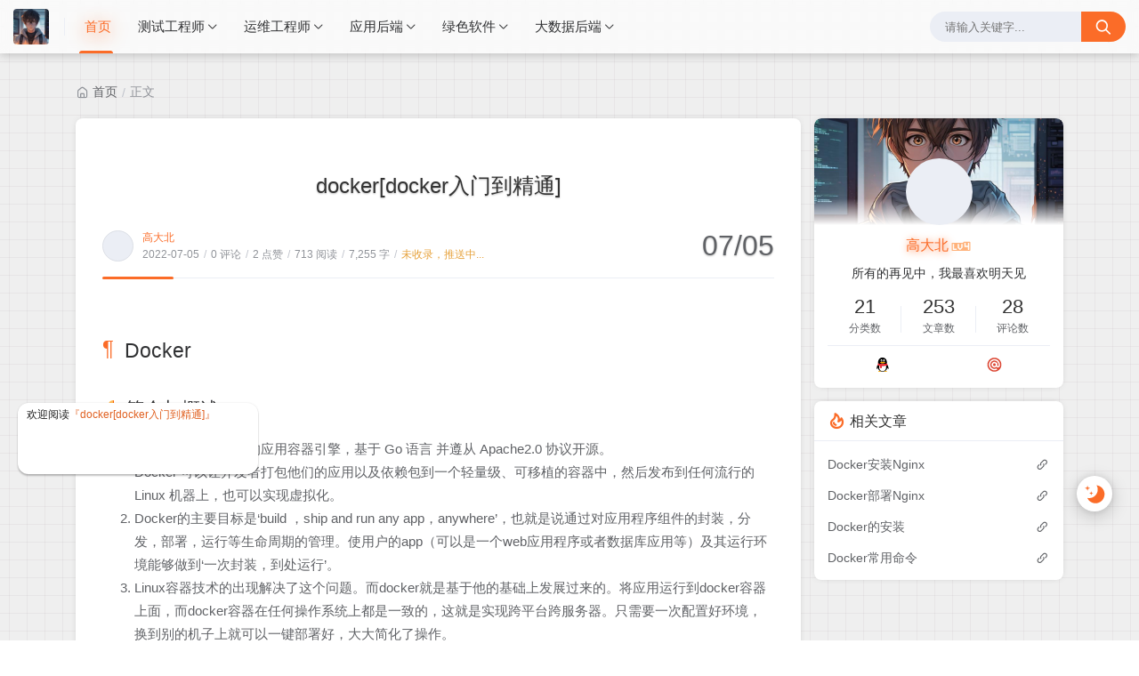

--- FILE ---
content_type: text/html;charset=utf-8
request_url: https://www.sky12580.cn/archives/dockerdocker%E5%85%A5%E9%97%A8%E5%88%B0%E7%B2%BE%E9%80%9A
body_size: 39296
content:
<!DOCTYPE html>
<html lang="zh-CN">
    <head>
    <title>docker[docker入门到精通]</title>
<script id="compatiable-checker">
  // 兼容性检查
  function detectIE() {
    var n = window.navigator.userAgent, e = n.indexOf("MSIE ");
    if (e > 0) {
      return parseInt(n.substring(e + 5, n.indexOf(".", e)), 10);
    }
    if (n.indexOf("Trident/") > 0) {
      var r = n.indexOf("rv:");
      return parseInt(n.substring(r + 3, n.indexOf(".", r)), 10);
    }
    var i = n.indexOf("Edge/");
    return i > 0 && parseInt(n.substring(i + 5, n.indexOf(".", i)), 10);
  };
  detectIE() && (alert('当前站点不支持IE浏览器或您开启了兼容模式，请使用其他浏览器访问或关闭兼容模式。'), (location.href = 'https://www.baidu.com'));
</script>

<script id="theme-config-getter" type="text/javascript">
  // 获取主题配置
  var ThemeConfig = {};
  var handleValue = function(value) {
      value = value.replace(/</g,"&lt;").replace(/>/g, "&gt;");
      if(/^(true|false)$/.test(value)) {
        value = JSON.parse(value);
      }
      if(/^\d+$/.test(value)) {
        value = Number(value);
      }
      return value;
  }
      ThemeConfig['enable_like'] = handleValue('true');
      ThemeConfig['live2d_showF12Status'] = handleValue('false');
      ThemeConfig['lazyload_avatar'] = handleValue('https://logaaaaa.oss-cn-beijing.aliyuncs.com/1655196663814.jpg');
      ThemeConfig['tags_type'] = handleValue('tag');
      ThemeConfig['live2d_showWelcomeMessage'] = handleValue('true');
      ThemeConfig['banner_amount_limit'] = handleValue('5');
      ThemeConfig['enable_code_line_number'] = handleValue('true');
      ThemeConfig['live2d_canCloseLive2d'] = handleValue('true');
      ThemeConfig['links_empty_text'] = handleValue('暂无友链');
      ThemeConfig['live2d_takagiToolLine'] = handleValue('20px');
      ThemeConfig['weather_key'] = handleValue('7e948767656343f6bfbf5154a1043c9a');
      ThemeConfig['comment_email_poptext'] = handleValue('你将收到回复通知');
      ThemeConfig['enable_post_ads_bottom'] = handleValue('false');
      ThemeConfig['qrcode_url'] = handleValue('http://file.syntheticreality.cn/suqin-plus/gtf/u=837961722,1921430122&fm=253&app=120&f=JPEG.jpg');
      ThemeConfig['enable_tags_aside'] = handleValue('true');
      ThemeConfig['enable_banner_handle'] = handleValue('true');
      ThemeConfig['enable_relate_post'] = handleValue('true');
      ThemeConfig['comment_aword'] = handleValue('你是我一生只会遇见一次的惊喜 ...');
      ThemeConfig['comment_empty_text'] = handleValue('暂无评论');
      ThemeConfig['qq'] = handleValue('652133917');
      ThemeConfig['loading_bar_color'] = handleValue('');
      ThemeConfig['light_time_scope'] = handleValue('5:00~19:00');
      ThemeConfig['live2d_tipsMessage'] = handleValue('');
      ThemeConfig['backdrop'] = handleValue('plexus');
      ThemeConfig['comment_loading_style'] = handleValue('default');
      ThemeConfig['enable_newest_post'] = handleValue('true');
      ThemeConfig['live2d_modelTexturesRandMode'] = handleValue('rand');
      ThemeConfig['enable_comment_autoload'] = handleValue('true');
      ThemeConfig['live2d_showToolMenu'] = handleValue('true');
      ThemeConfig['enable_katex'] = handleValue('true');
      ThemeConfig['leaving_empty_text'] = handleValue('暂无留言，期待第一个脚印。');
      ThemeConfig['live2d_takagiToolTop'] = handleValue('0px');
      ThemeConfig['enable_aside_ads'] = handleValue('false');
      ThemeConfig['enable_hot_category'] = handleValue('true');
      ThemeConfig['enable_glass_blur'] = handleValue('true');
      ThemeConfig['live2d_takagiMinWidth'] = handleValue('768px');
      ThemeConfig['enable_code_title'] = handleValue('true');
      ThemeConfig['rip_mode'] = handleValue('false');
      ThemeConfig['enable_banner_loop'] = handleValue('false');
      ThemeConfig['banner_direction'] = handleValue('horizontal');
      ThemeConfig['img_max_width'] = handleValue('100%');
      ThemeConfig['avatar_frame'] = handleValue('0');
      ThemeConfig['enable_toc'] = handleValue('true');
      ThemeConfig['long_code_height'] = handleValue('800');
      ThemeConfig['aside_position'] = handleValue('right');
      ThemeConfig['tags_title'] = handleValue('全部标签');
      ThemeConfig['passage_rights_content'] = handleValue('');
      ThemeConfig['logo_radius'] = handleValue('4px');
      ThemeConfig['email'] = handleValue('xiaogao_email@sina.com');
      ThemeConfig['banner_specify_keyword'] = handleValue('');
      ThemeConfig['enabel_category_celcius'] = handleValue('true');
      ThemeConfig['live2d_canTurnToHomePage'] = handleValue('true');
      ThemeConfig['tag_cloud_max'] = handleValue('25');
      ThemeConfig['enable_active_shadow'] = handleValue('true');
      ThemeConfig['post_img_align'] = handleValue('center');
      ThemeConfig['categories_title'] = handleValue('全部分类');
      ThemeConfig['live2d_takagiDraggable'] = handleValue('unlimited');
      ThemeConfig['comment_author_poptext'] = handleValue('输入QQ号将自动拉取昵称和头像');
      ThemeConfig['categories_sort'] = handleValue('createTime');
      ThemeConfig['police'] = handleValue('');
      ThemeConfig['live2d_showHitokoto'] = handleValue('false');
      ThemeConfig['background_light_mode'] = handleValue('');
      ThemeConfig['loading_bar_height'] = handleValue('3px');
      ThemeConfig['enable_comment'] = handleValue('true');
      ThemeConfig['tag_cloud_type'] = handleValue('3d');
      ThemeConfig['scrollbar_width'] = handleValue('8px');
      ThemeConfig['enable_copy'] = handleValue('true');
      ThemeConfig['journal_list_effect_class'] = handleValue('fadeInUp');
      ThemeConfig['live2d_showCopyMessage'] = handleValue('true');
      ThemeConfig['enable_code_expander'] = handleValue('false');
      ThemeConfig['banner_lazyload_img'] = handleValue('http://file.syntheticreality.cn/suqin-plus/gtf/u=837961722,1921430122&fm=253&app=120&f=JPEG.jpg');
      ThemeConfig['enable_index_list_ajax'] = handleValue('true');
      ThemeConfig['enable_title_shadow'] = handleValue('true');
      ThemeConfig['enable_navbar_icon'] = handleValue('true');
      ThemeConfig['author_bg'] = handleValue('http://file.syntheticreality.cn/suqin-plus/gtf/u=837961722,1921430122&fm=253&app=120&f=JPEG.jpg');
      ThemeConfig['enable_post_thumbnail'] = handleValue('true');
      ThemeConfig['banner_data'] = handleValue('欢迎使用Joe2.0主题-|||-这是一款功能齐全的Halo博客主题，感谢大家的支持🙏-|||-/themes/joe2.0/source/img/dp/welcome.jpg-|||-https://github.com/qinhua/halo-theme-joe2.0#readme=====剪映创作不凡 - TRACK概念片-|||-超能剪辑力如何才能快速GET，且看这里-|||-https://img.zcool.cn/community/011ca2614d755911013e894390b399.png@1280w_1l_2o_100sh.png-|||-#');
      ThemeConfig['enable_copy_right_text'] = handleValue('false');
      ThemeConfig['max_pager_number'] = handleValue('5');
      ThemeConfig['passage_tips_content'] = handleValue('');
      ThemeConfig['offscreen_title_leave'] = handleValue('歪，你去哪里了？');
      ThemeConfig['icp'] = handleValue(' 豫ICP备2021011769号-1');
      ThemeConfig['enable_footer'] = handleValue('true');
      ThemeConfig['show_newreply'] = handleValue('false');
      ThemeConfig['show_tools_when_hover'] = handleValue('true');
      ThemeConfig['archives_list_type'] = handleValue('timeline');
      ThemeConfig['enable_birthday'] = handleValue('true');
      ThemeConfig['enable_single_code_select'] = handleValue('true');
      ThemeConfig['qrcode_title'] = handleValue('我的二维码');
      ThemeConfig['cursor_skin'] = handleValue('simple_cursor');
      ThemeConfig['enable_music_player'] = handleValue('false');
      ThemeConfig['enable_indent'] = handleValue('false');
      ThemeConfig['live2d_canSwitchHitokoto'] = handleValue('true');
      ThemeConfig['enable_share_qq'] = handleValue('true');
      ThemeConfig['enable_code_hr'] = handleValue('true');
      ThemeConfig['live2d_canTurnToAboutPage'] = handleValue('true');
      ThemeConfig['aside_ad_cover'] = handleValue('');
      ThemeConfig['live2d_style'] = handleValue('');
      ThemeConfig['enable_share_weibo'] = handleValue('true');
      ThemeConfig['live2d_takagiToolFont'] = handleValue('14px');
      ThemeConfig['default_avatar'] = handleValue('http://file.syntheticreality.cn/suqin-plus/gtf/u=837961722,1921430122&fm=253&app=120&f=JPEG.jpg');
      ThemeConfig['footer_source'] = handleValue('theme');
      ThemeConfig['live2d_canSwitchModel'] = handleValue('true');
      ThemeConfig['enable_social'] = handleValue('true');
      ThemeConfig['photos_empty_text'] = handleValue('暂无图片数据');
      ThemeConfig['home_empty_text'] = handleValue('暂无文章数据');
      ThemeConfig['offscreen_title_back'] = handleValue('(つェ⊂)咦，又回来了!');
      ThemeConfig['photos_gap'] = handleValue('10');
      ThemeConfig['post_thumbnail'] = handleValue('http://file.syntheticreality.cn/suqin-plus/gtf/u=837961722,1921430122&fm=253&app=120&f=JPEG.jpg');
      ThemeConfig['post_ad_cover_top'] = handleValue('');
      ThemeConfig['driven_by'] = handleValue('none');
      ThemeConfig['enable_background_dark'] = handleValue('false');
      ThemeConfig['enable_banner'] = handleValue('false');
      ThemeConfig['theme_mode'] = handleValue('user');
      ThemeConfig['qq_group_text'] = handleValue('欢迎加入QQ交流群');
      ThemeConfig['enable_loading_bar'] = handleValue('true');
      ThemeConfig['journal_block_height'] = handleValue('300');
      ThemeConfig['enable_page_meta'] = handleValue('true');
      ThemeConfig['enable_categories_aside'] = handleValue('true');
      ThemeConfig['comment_avatar_loading'] = handleValue('http://file.syntheticreality.cn/suqin-plus/gtf/u=837961722,1921430122&fm=253&app=120&f=JPEG.jpg');
      ThemeConfig['enable_show_in_up'] = handleValue('true');
      ThemeConfig['enable_tags_post_num'] = handleValue('true');
      ThemeConfig['categories_type'] = handleValue('card');
      ThemeConfig['live2d_screenshotCaptureName'] = handleValue('live2d.png');
      ThemeConfig['scrollbar_color'] = handleValue('');
      ThemeConfig['live2d_canTakeScreenshot'] = handleValue('true');
      ThemeConfig['access_key'] = handleValue('joe2.0');
      ThemeConfig['enable_like_journal'] = handleValue('true');
      ThemeConfig['enable_post_aside'] = handleValue('true');
      ThemeConfig['newest_page_size'] = handleValue('5');
      ThemeConfig['gravatar_source'] = handleValue('http://file.syntheticreality.cn/suqin-plus/gtf/u=837961722,1921430122&fm=253&app=120&f=JPEG.jpg');
      ThemeConfig['post_ad_cover_bottom'] = handleValue('');
      ThemeConfig['enable_mobile_social'] = handleValue('true');
      ThemeConfig['archives_empty_text'] = handleValue('暂无文章数据');
      ThemeConfig['enable_police'] = handleValue('false');
      ThemeConfig['enable_icp'] = handleValue('true');
      ThemeConfig['copy_right_text'] = handleValue('');
      ThemeConfig['enable_index_list_effect'] = handleValue('true');
      ThemeConfig['enable_search'] = handleValue('true');
      ThemeConfig['archives_title'] = handleValue('文章归档');
      ThemeConfig['enable_weather'] = handleValue('true');
      ThemeConfig['background_dark_mode'] = handleValue('');
      ThemeConfig['enable_share_weixin'] = handleValue('true');
      ThemeConfig['banner_source'] = handleValue('visits');
      ThemeConfig['photos_title'] = handleValue('我的图库');
      ThemeConfig['live2d_takagiEdgeSide'] = handleValue('left:0');
      ThemeConfig['show_logo'] = handleValue('true');
      ThemeConfig['enable_archives_aside'] = handleValue('true');
      ThemeConfig['cdn_type'] = handleValue('custom');
      ThemeConfig['hot_category_source'] = handleValue('hot');
      ThemeConfig['enable_comment_ua'] = handleValue('true');
      ThemeConfig['index_list_effect_class'] = handleValue('fadeInUp');
      ThemeConfig['banner_effect'] = handleValue('slide');
      ThemeConfig['live2d_modelAPI'] = handleValue('\//live2d.fghrsh.net/api/');
      ThemeConfig['fallback_thumbnail'] = handleValue('http://file.syntheticreality.cn/suqin-plus/gtf/u=837961722,1921430122&fm=253&app=120&f=JPEG.jpg');
      ThemeConfig['live2d_modelRandMode'] = handleValue('rand');
      ThemeConfig['journals_title'] = handleValue('我的动态');
      ThemeConfig['live2d_takagiTipsSize'] = handleValue('250x70');
      ThemeConfig['enable_photos_aside'] = handleValue('true');
      ThemeConfig['enable_back2top_smooth'] = handleValue('true');
      ThemeConfig['post_aside_ad_link_top'] = handleValue('');
      ThemeConfig['motto'] = handleValue('所有的再见中，我最喜欢明天见');
      ThemeConfig['music_id'] = handleValue('2502614133');
      ThemeConfig['enable_banner_switch_button'] = handleValue('true');
      ThemeConfig['enable_back2top'] = handleValue('true');
      ThemeConfig['content_max_width'] = handleValue('1320px');
      ThemeConfig['aside_ad_link'] = handleValue('');
      ThemeConfig['enable_links_aside'] = handleValue('true');
      ThemeConfig['live2d_modelStorage'] = handleValue('true');
      ThemeConfig['photos_page_size'] = handleValue('10');
      ThemeConfig['enable_post_ads_top'] = handleValue('false');
      ThemeConfig['live2d_modelTexturesId'] = handleValue('1');
      ThemeConfig['custome_cloud'] = handleValue('');
      ThemeConfig['enable_rss'] = handleValue('true');
      ThemeConfig['live2d_takagiDraggableRevert'] = handleValue('true');
      ThemeConfig['enable_background_light'] = handleValue('true');
      ThemeConfig['enable_photos_effect'] = handleValue('true');
      ThemeConfig['enable_donate'] = handleValue('false');
      ThemeConfig['show_loaded_time'] = handleValue('false');
      ThemeConfig['enable_strips'] = handleValue('true');
      ThemeConfig['live2d_takagiFontSize'] = handleValue('12px');
      ThemeConfig['live2d_aboutPageUrl'] = handleValue('');
      ThemeConfig['enable_passage_tips'] = handleValue('false');
      ThemeConfig['journals_empty_text'] = handleValue('暂无日志数据');
      ThemeConfig['enable_clean_mode'] = handleValue('true');
      ThemeConfig['enable_busuanzi'] = handleValue('true');
      ThemeConfig['links_title'] = handleValue('友情链接');
      ThemeConfig['enable_comment_journal'] = handleValue('true');
      ThemeConfig['enable_fold_long_code'] = handleValue('false');
      ThemeConfig['show_level'] = handleValue('true');
      ThemeConfig['live2d_showF12OpenMsg'] = handleValue('false');
      ThemeConfig['live2d_modelId'] = handleValue('1');
      ThemeConfig['enable_powerby'] = handleValue('false');
      ThemeConfig['toc_depth'] = handleValue('0');
      ThemeConfig['banner_delay'] = handleValue('3500');
      ThemeConfig['enable_journal_effect'] = handleValue('true');
      ThemeConfig['link_behavior'] = handleValue('default');
      ThemeConfig['enable_journal_add'] = handleValue('true');
      ThemeConfig['code_theme'] = handleValue('one-dark');
      ThemeConfig['live2d_canSwitchTextures'] = handleValue('true');
      ThemeConfig['web_font'] = handleValue('off');
      ThemeConfig['enable_banner_pagination'] = handleValue('true');
      ThemeConfig['mode_color_dark'] = handleValue('#9999ff');
      ThemeConfig['enable_icon_animate'] = handleValue('true');
      ThemeConfig['footer_position'] = handleValue('none');
      ThemeConfig['baidu_token'] = handleValue('eZwC4uM0hLWKebWc');
      ThemeConfig['enable_random_img_api'] = handleValue('true');
      ThemeConfig['enable_categories_post_num'] = handleValue('true');
      ThemeConfig['mode_color_light'] = handleValue('#fb6c28');
      ThemeConfig['enable_code_newline'] = handleValue('false');
      ThemeConfig['enable_debug'] = handleValue('false');
      ThemeConfig['show_blogger'] = handleValue('true');
      ThemeConfig['enable_sitemap'] = handleValue('true');
      ThemeConfig['enable_offscreen_tip'] = handleValue('false');
      ThemeConfig['enable_lifetime'] = handleValue('true');
      ThemeConfig['relate_post_max'] = handleValue('5');
      ThemeConfig['enable_fixed_header'] = handleValue('true');
      ThemeConfig['overview_type'] = handleValue('C');
      ThemeConfig['enable_archives_category'] = handleValue('true');
      ThemeConfig['cursor_effect'] = handleValue('cursor0');
      ThemeConfig['tags_sort'] = handleValue('createTime');
      ThemeConfig['enable_live2d'] = handleValue('true');
      ThemeConfig['comment_avatar_error'] = handleValue('http://file.syntheticreality.cn/suqin-plus/gtf/u=837961722,1921430122&fm=253&app=120&f=JPEG.jpg');
      ThemeConfig['links_logo_default'] = handleValue('');
      ThemeConfig['enable_aside'] = handleValue('true');
      ThemeConfig['qq_group'] = handleValue('');
      ThemeConfig['post_aside_ad_link_bottom'] = handleValue('');
      ThemeConfig['progress_bar_bgc'] = handleValue('');
      ThemeConfig['enable_share_qzone'] = handleValue('true');
      ThemeConfig['qrcode_zfb'] = handleValue('');
      ThemeConfig['enable_progress_bar'] = handleValue('true');
      ThemeConfig['qrcode_wx'] = handleValue('');
      ThemeConfig['enable_full_header'] = handleValue('false');
      ThemeConfig['links_type'] = handleValue('list');
      ThemeConfig['enable_banner_title'] = handleValue('true');
      ThemeConfig['enable_day_words'] = handleValue('false');
      ThemeConfig['enable_journals_aside'] = handleValue('true');
      ThemeConfig['enable_tag_cloud'] = handleValue('true');
      ThemeConfig['enable_code_macdot'] = handleValue('true');
      ThemeConfig['live2d_hitokotoAPI'] = handleValue('jinrishici.com');
      ThemeConfig['random_img_api'] = handleValue('http://file.syntheticreality.cn/suqin-plus/gtf/u=837961722,1921430122&fm=253&app=120&f=JPEG.jpg');
      ThemeConfig['avatar_widget'] = handleValue('0');
      ThemeConfig['live2d_showF12Message'] = handleValue('false');
      ThemeConfig['avatar_type'] = handleValue('circle');
      ThemeConfig['enable_console_theme'] = handleValue('false');
      ThemeConfig['enable_full_footer'] = handleValue('true');
      ThemeConfig['banner_speed'] = handleValue('500');
      ThemeConfig['enable_banner_autoplay'] = handleValue('true');
      ThemeConfig['archives_timeline_metric'] = handleValue('month');
      ThemeConfig['favicon'] = handleValue('');
      ThemeConfig['enable_notice'] = handleValue('true');
      ThemeConfig['lazyload_thumbnail'] = handleValue('http://file.syntheticreality.cn/suqin-plus/gtf/u=837961722,1921430122&fm=253&app=120&f=JPEG.jpg');
      ThemeConfig['tag_cloud_width'] = handleValue('static');
      ThemeConfig['enable_qrcode'] = handleValue('false');
      ThemeConfig['enable_share'] = handleValue('true');
      ThemeConfig['check_baidu_collect'] = handleValue('true');
      ThemeConfig['enable_code_copy'] = handleValue('true');
      ThemeConfig['enable_mobile_toc'] = handleValue('true');
      ThemeConfig['enable_share_link'] = handleValue('true');
      ThemeConfig['newreply_page_size'] = handleValue('5');
      ThemeConfig['live2d_takagiSize'] = handleValue('280x250');
      ThemeConfig['links_omit'] = handleValue('');
      ThemeConfig['site_notice'] = handleValue('故事还长，何必失望。');
      ThemeConfig['enable_sheet_aside'] = handleValue('false');
  ThemeConfig['name'] = 'joe2.0';
  ThemeConfig['version'] = '1.0.10';
  ThemeConfig['mode'] = 'production';
  ThemeConfig['birthday'] = '2021/12/11 06:30';
  ThemeConfig['blog_title'] = '高大北博客';
  ThemeConfig['blog_url'] = 'https://www.sky12580.cn';
  ThemeConfig['developer'] = 'M酷';
  ThemeConfig['theme_path'] = '/themes/joe2.0';
  ThemeConfig['BASE_URL'] = 'https://bbchin.com';
  ThemeConfig['BASE_RES_URL'] = '/themes/joe2.0';
  ThemeConfig['LAZY_IMG'] = '/themes/joe2.0/source/img/lazyload.gif';
  ThemeConfig['post_index_page_size'] = '10';
  ThemeConfig['post_index_sort'] = 'createTime';
  ThemeConfig['gravatar_source_url'] = '//sdn.geekzu.org/avatar/';
  ThemeConfig['gravatar_type'] = 'identicon';
</script>

<script id="metas-getter" type="text/javascript">
  // 获取当前页面元数据，这里不要做解析
  window.PageAttrs = {
    "metas": {
    }
  };
</script>

<script id="theme-config-getter" type="text/javascript">
  if (ThemeConfig.mode === "development") {
    console.log("Joe2.0主题配置：", ThemeConfig);
    console.log("资源根路径：", ThemeConfig.BASE_RES_URL);
  }
  // 读取主题模式
  var initThemeMode = function() {
    try {
      var curMode = ""; 
      if (ThemeConfig.theme_mode === "auto") {
        var light_scope = ThemeConfig.light_time_scope.split("~");
        var now = new Date();
        var today = now.toLocaleString().split(" ")[0];
        var curMode = now >= new Date(today + " " + light_scope[0]) && now <= new Date(today + " " + light_scope[1]) ? "light" : "dark";
        localStorage.removeItem("data-mode");
      } else if (ThemeConfig.theme_mode === "user") {
        // 用户模式下优先从本地取主题模式，默认为浅色
        curMode = localStorage.getItem("data-mode") || "light";
        localStorage.setItem("data-mode", curMode);
      } else {
        // 非用户模式下直接取后台配置的模式
        curMode = ThemeConfig.theme_mode;
        localStorage.removeItem("data-mode");
      }
      document.querySelector("html").setAttribute("data-mode", curMode);
    } catch(e) {
      console.log(e);
    }
  }
  initThemeMode();
  window.Joe = {
    BASE_API: "",
    isMobile: /windows phone|iphone|android/gi.test(window.navigator.userAgent),
    errorImg: function(target, src) {
      target.setAttribute('src', src || '[data-uri]'); 
      setTimeout(function () {
        target.setAttribute('onerror', null);
        }, 1000)
    }
  }
  ThemeConfig.enable_console_theme && console.log("%cTheme By " + ThemeConfig.developer + " | 版本 V" + ThemeConfig.version, "padding: 8px 15px;color:#fff;background: linear-gradient(270deg, #986fee, #8695e6, #68b7dd, #18d7d3);border-radius: 0 15px 0 15px;");
</script><meta charset="utf-8">
<meta name="renderer" content="webkit">
 <meta name="format-detection" content="email=no">
<meta name="format-detection" content="telephone=no">
<meta http-equiv="Content-Type" content="text/html; charset=UTF-8">
<meta http-equiv="Cache-Control" content="no-siteapp">
<meta http-equiv="X-UA-Compatible" content="IE=edge, chrome=1">
<meta name="viewport" content="width=device-width, user-scalable=no, initial-scale=1.0, shrink-to-fit=no, viewport-fit=cover">
<meta name="keywords" content="Docker简介与概述Docker 是一个开源的应用容器引擎，基于 Go 语言 并遵从 Apache2.0 协议开源。Docker 可以让开发者打包他们的应用以及依赖包到一个轻量级、可移植的容器中，然后发布到任何流行的 Linux 机器上，也可以实现虚拟化。Docker的主要目标是‘build ，s">
<meta name="description" content="Docker简介与概述Docker 是一个开源的应用容器引擎，基于 Go 语言 并遵从 Apache2.0 协议开源。Docker 可以让开发者打包他们的应用以及依赖包到一个轻量级、可移植的容器中，然后发布到任何流行的 Linux 机器上，也可以实现虚拟化。Docker的主要目标是‘build ，s">
<meta name="author" content="高大北">
<meta http-equiv="x-dns-prefetch-control" content="on">
<meta name="site" content="https://www.sky12580.cn">
<!-- OG -->
<meta property="og:image" content="">
<meta property="og:description" content="Docker简介与概述Docker 是一个开源的应用容器引擎，基于 Go 语言 并遵从 Apache2.0 协议开源。Docker 可以让开发者打包他们的应用以及依赖包到一个轻量级、可移植的容器中，然后发布到任何流行的 Linux 机器上，也可以实现虚拟化。Docker的主要目标是‘build ，s">
<meta property="og:type" content="website">
<meta property="og:locale" content="zh_CN">
<meta property="og:site_name" content="高大北博客">
<meta property="og:url" content="https://www.sky12580.cn">
<meta property="og:title" content="docker[docker入门到精通] – 高大北博客">
<meta property="twitter:partner" content="ogwp">
<!-- /OG -->  <link rel="shortcut icon" size="32x32" href="">
  <link rel="canonical" href="https://www.sky12580.cn">
  <link rel="apple-touch-icon" sizes="180x180" href="">
<style type="text/css">
  @font-face {
    font-family: "Joe Font";
    font-weight: 400;
    font-style: normal;
    font-display: swap;
  }
  html body {
    --theme: #fb6c28;
    --scroll-bar: #c0c4cc;
    --loading-bar: var(--theme);
    --img-max-width: 100%;
    font-family: "Joe Font", "Helvetica Neue", Helvetica, "PingFang SC", "Hiragino Sans GB", "Microsoft YaHei", "微软雅黑", Arial, "sans-serif";
    --res-url: '/themes/joe2.0';
  }
  html[data-mode='dark'] body {
    --theme: #9999ff;
    --scroll-bar: #666;
    --loading-bar: var(--theme);
  }
  ::-webkit-scrollbar {
    width: 8px;
  }
  ::-webkit-scrollbar-thumb {
    background: var(--scroll-bar);
  }
    html[data-mode="light"] body {
      background-image: none;
    }
    html[data-mode="dark"] body {
      background-image: none;
    }
</style>      <!-- 加载条 -->
      <link rel="stylesheet" href="/themes/joe2.0/source/lib/nprogress/nprogress.min.css">
      <style>
          #nprogress .bar {
            height: 3px;
            background: var(--loading-bar);
          }
          #nprogress .peg {
            display: none;
          }
      </style>
      <script src="/themes/joe2.0/source/lib/nprogress/nprogress.min.js"></script>
  <link rel="preload stylesheet" as="style" href="/themes/joe2.0/source/css/min/normalize.min.css?v=1.0.10"> 
  <link rel="preload stylesheet" as="style" href="/themes/joe2.0/source/lib/font-awesome/css/font-awesome.min.css?v=1.0.10"> 
  <link rel="preload stylesheet" as="style" href="//at.alicdn.com/t/font_2788564_crkap1ed9j5.css">
  <link rel="preload stylesheet" as="style" href="/themes/joe2.0/source/css/min/theme.min.css?v=1.0.10">
  <style>
    #Joe .joe_container {
      max-width: 1320px;
    }
  </style>
  <link rel="stylesheet" href="/themes/joe2.0/source/lib/qmsg/qmsg.css">
  <link rel="preload stylesheet" as="style" href="/themes/joe2.0/source/lib/animate/animate.min.css">
    <link rel="preload stylesheet" as="style" href="/themes/joe2.0/source/lib/prism/prism.min.css?v=1.0.10">
    <link rel="preload stylesheet" as="style" href="/themes/joe2.0/source/lib/prism/themes/prism-one-dark.css?v=1.0.10">
  <link rel="preload stylesheet" as="style" href="/themes/joe2.0/source/css/min/global.min.css?v=1.0.10">
    <link rel="preload stylesheet" as="style" href="/themes/joe2.0/source/css/min/post.min.css?v=1.0.10">
  <link rel="preload stylesheet" as="style" href="/themes/joe2.0/source/css/min/responsive.min.css?v=1.0.10">
  <link rel="stylesheet" href="/themes/joe2.0/source/lib/fancybox/jquery.fancybox.min.css">
    <script src="/themes/joe2.0/source/lib/jquery@3.5.1/jquery.min.js"></script>
      <!-- 自定义js -->
      <script type="text/javascript">
        var _hmt = _hmt || [];
(function() {
  var hm = document.createElement("script");
  hm.src = "https://hm.baidu.com/hm.js?5747dda1036a31eaf9bf313d8549cb7d";
  var s = document.getElementsByTagName("script")[0]; 
  s.parentNode.insertBefore(hm, s);
})();
      </script>
    <meta name="generator" content="Halo 1.5.3"/>
    <meta name="baidu-site-verification" content="codeva-wxlbS4xyia" />
<meta name="msvalidate.01" content="8964A3C1333A12DFD629B85FB64CAD93" />
<meta name="baidu-site-verification" content="codeva-eMc2cYQoKi" />
<script>
var _hmt = _hmt || [];
(function() {
  var hm = document.createElement("script");
  hm.src = "https://hm.baidu.com/hm.js?39d32a161345896ba0bac5744c0ecc96";
  var s = document.getElementsByTagName("script")[0]; 
  s.parentNode.insertBefore(hm, s);
})();
</script>
        <meta name="baidu-site-verification" content="codeva-wxlbS4xyia" />
<meta name="msvalidate.01" content="8964A3C1333A12DFD629B85FB64CAD93" />
<meta name="baidu-site-verification" content="codeva-eMc2cYQoKi" />
  </head>
  <body>
    <div id="Joe">
<header class="joe_header">
  <div class="joe_header__above topInDown fixed glass">
    <div class="joe_container joe_header_container">
      <i class="joe-font joe-icon-caidan joe_header__above-slideicon"></i>
        <a title="高大北博客" class="joe_header__above-logo" href="https://www.sky12580.cn">
          <img style="border-radius:4px" src="http://file.syntheticreality.cn/suqin-plus/gtf/u=837961722,1921430122&fm=253&app=120&f=JPEG.jpg" onerror="Joe.errorImg(this)" alt="高大北博客">
        </a>
      <nav class="joe_header__above-nav active-shadow active-animate">
                <a class="item" href="/" target="_self" title="首页"><i class="m-icon https://file.syntheticreality.cn/suqin-plus/gtf/u=837961722,1921430122&fm=253&app=120&f=JPEG.jpg"></i>首页</a>
                <div class="joe_dropdown" trigger="hover" placement="60px">
                  <div class="joe_dropdown__link">
                      <a class="item" href="/categories/test" target="_self" title="测试工程师"><i class="m-icon https://file.syntheticreality.cn/suqin-plus/gtf/u=837961722,1921430122&fm=253&app=120&f=JPEG.jpg"></i>测试工程师</a>
                    <i class="joe-font joe-icon-arrow-down joe_dropdown__link-icon" style="color:var(--main)"></i>
                  </div>
                  <nav class="joe_dropdown__menu">
                          <li>
                            <a class="item" href="/categories/jmeter" target="_self" title="jmeter"><i class="m-icon https://file.syntheticreality.cn/suqin-plus/gtf/u=837961722,1921430122&fm=253&app=120&f=JPEG.jpg"></i>jmeter</a>
                          </li>
                  </nav>
                </div>
                <div class="joe_dropdown" trigger="hover" placement="60px">
                  <div class="joe_dropdown__link">
                      <a class="item" href="/categories/yunwei" target="_self" title="运维工程师"><i class="m-icon https://file.syntheticreality.cn/suqin-plus/gtf/u=837961722,1921430122&fm=253&app=120&f=JPEG.jpg"></i>运维工程师</a>
                    <i class="joe-font joe-icon-arrow-down joe_dropdown__link-icon" style="color:var(--main)"></i>
                  </div>
                  <nav class="joe_dropdown__menu">
                          <li>
                            <a class="item" href="/categories/mysql" target="_self" title="数据库"><i class="m-icon https://file.syntheticreality.cn/suqin-plus/gtf/u=837961722,1921430122&fm=253&app=120&f=JPEG.jpg"></i>数据库</a>
                          </li>
                          <li>
                            <a class="item" href="/categories/zookeeper" target="_self" title="zookeeper"><i class="m-icon https://file.syntheticreality.cn/suqin-plus/gtf/u=837961722,1921430122&fm=253&app=120&f=JPEG.jpg"></i>zookeeper</a>
                          </li>
                          <li>
                            <a class="item" href="/categories/docker" target="_self" title="docker"><i class="m-icon https://file.syntheticreality.cn/suqin-plus/gtf/u=837961722,1921430122&fm=253&app=120&f=JPEG.jpg"></i>docker</a>
                          </li>
                          <li>
                            <a class="item" href="/categories/devops" target="_self" title="devops"><i class="m-icon https://file.syntheticreality.cn/suqin-plus/gtf/u=837961722,1921430122&fm=253&app=120&f=JPEG.jpg"></i>devops</a>
                          </li>
                  </nav>
                </div>
                <div class="joe_dropdown" trigger="hover" placement="60px">
                  <div class="joe_dropdown__link">
                      <a class="item" style="cursor:default;" href="javascript:;" title="应用后端"><i class="m-icon https://file.syntheticreality.cn/suqin-plus/gtf/u=837961722,1921430122&fm=253&app=120&f=JPEG.jpg"></i>应用后端</a>
                    <i class="joe-font joe-icon-arrow-down joe_dropdown__link-icon" style="color:var(--main)"></i>
                  </div>
                  <nav class="joe_dropdown__menu">
                          <li>
                            <a class="item" href="/categories/sjk" target="_self" title="数据库"><i class="m-icon https://file.syntheticreality.cn/suqin-plus/gtf/u=837961722,1921430122&fm=253&app=120&f=JPEG.jpg"></i>数据库</a>
                          </li>
                          <li>
                            <a class="item" href="/categories/fbswfw" target="_self" title=" 微服务"><i class="m-icon https://file.syntheticreality.cn/suqin-plus/gtf/u=837961722,1921430122&fm=253&app=120&f=JPEG.jpg"></i> 微服务</a>
                          </li>
                          <li>
                            <a class="item" href="/categories/ssmorm" target="_self" title="基础服务"><i class="m-icon https://file.syntheticreality.cn/suqin-plus/gtf/u=837961722,1921430122&fm=253&app=120&f=JPEG.jpg"></i>基础服务</a>
                          </li>
                          <li>
                            <a class="item" href="/categories/mq" target="_self" title="消息中间件"><i class="m-icon https://file.syntheticreality.cn/suqin-plus/gtf/u=837961722,1921430122&fm=253&app=120&f=JPEG.jpg"></i>消息中间件</a>
                          </li>
                          <li>
                            <a class="item" href="/categories/fbscc" target="_self" title="分布式存储"><i class="m-icon https://file.syntheticreality.cn/suqin-plus/gtf/u=837961722,1921430122&fm=253&app=120&f=JPEG.jpg"></i>分布式存储</a>
                          </li>
                          <li>
                            <a class="item" href="/categories/fbssw" target="_self" title="分布式事务"><i class="m-icon https://file.syntheticreality.cn/suqin-plus/gtf/u=837961722,1921430122&fm=253&app=120&f=JPEG.jpg"></i>分布式事务</a>
                          </li>
                          <li>
                            <a class="item" href="/categories/fbsdd" target="_self" title="分布式调度"><i class="m-icon https://file.syntheticreality.cn/suqin-plus/gtf/u=837961722,1921430122&fm=253&app=120&f=JPEG.jpg"></i>分布式调度</a>
                          </li>
                  </nav>
                </div>
                <div class="joe_dropdown" trigger="hover" placement="60px">
                  <div class="joe_dropdown__link">
                      <a class="item" style="cursor:default;" href="javascript:;" title="绿色软件"><i class="m-icon https://file.syntheticreality.cn/suqin-plus/gtf/u=837961722,1921430122&fm=253&app=120&f=JPEG.jpg"></i>绿色软件</a>
                    <i class="joe-font joe-icon-arrow-down joe_dropdown__link-icon" style="color:var(--main)"></i>
                  </div>
                  <nav class="joe_dropdown__menu">
                          <li>
                            <a class="item" href="/categories/win" target="_self" title="win环境构建"><i class="m-icon https://file.syntheticreality.cn/suqin-plus/gtf/u=837961722,1921430122&fm=253&app=120&f=JPEG.jpg"></i>win环境构建</a>
                          </li>
                          <li>
                            <a class="item" href="/categories/macm1hjgj" target="_self" title="m1环境构建"><i class="m-icon https://file.syntheticreality.cn/suqin-plus/gtf/u=837961722,1921430122&fm=253&app=120&f=JPEG.jpg"></i>m1环境构建</a>
                          </li>
                  </nav>
                </div>
                <div class="joe_dropdown" trigger="hover" placement="60px">
                  <div class="joe_dropdown__link">
                      <a class="item" style="cursor:default;" href="javascript:;" title="大数据后端"><i class="m-icon https://file.syntheticreality.cn/suqin-plus/gtf/u=837961722,1921430122&fm=253&app=120&f=JPEG.jpg"></i>大数据后端</a>
                    <i class="joe-font joe-icon-arrow-down joe_dropdown__link-icon" style="color:var(--main)"></i>
                  </div>
                  <nav class="joe_dropdown__menu">
                          <li>
                            <a class="item" href="/categories/flink" target="_self" title="fink"><i class="m-icon https://file.syntheticreality.cn/suqin-plus/gtf/u=837961722,1921430122&fm=253&app=120&f=JPEG.jpg"></i>fink</a>
                          </li>
                          <li>
                            <a class="item" href="/categories/clickhouse" target="_self" title="clickhouse"><i class="m-icon https://file.syntheticreality.cn/suqin-plus/gtf/u=837961722,1921430122&fm=253&app=120&f=JPEG.jpg"></i>clickhouse</a>
                          </li>
                  </nav>
                </div>
      </nav>
  <form class="joe_header__above-search" method="get" action="https://www.sky12580.cn/search">
    <input maxlength="16" autocomplete="off" placeholder="请输入关键字..." name="keyword" value class="input" type="text">
    <button type="submit" class="submit" aria-label="搜索按钮"><i class="joe-font joe-icon-search"></i></button>
    <span class="icon"></span>
      <nav class="result">
          <a href="https://www.sky12580.cn/archives/ubuntu2404-an-zhuang-pei-zhi-nginx124" title="Ubuntu 24.04 安装配置 Nginx 1.24" class="item">
            <span class="sort">1</span>
            <span class="text">Ubuntu 24.04 安装配置 Nginx 1.24</span>
          </a>
          <a href="https://www.sky12580.cn/archives/proguard-he-xin-dai-ma-bao-hun-xiao--java" title="proguard核心代码包混淆-java" class="item">
            <span class="sort">2</span>
            <span class="text">proguard核心代码包混淆-java</span>
          </a>
          <a href="https://www.sky12580.cn/archives/a-li-yun-biao-zhun-jia-mi-hls-zhi-chi-ping-guo-shou-ji-he-an-zhuo-shou-ji-yi-ji-web" title="阿里云标准加密hls【支持苹果手机和安卓手机以及web】" class="item">
            <span class="sort">3</span>
            <span class="text">阿里云标准加密hls【支持苹果手机和安卓手机以及web】</span>
          </a>
          <a href="https://www.sky12580.cn/archives/zui-xin-ke-yong-de-docker-jing-xiang-lie-biao" title="最新可用的docker镜像列表" class="item">
            <span class="sort">4</span>
            <span class="text">最新可用的docker镜像列表</span>
          </a>
          <a href="https://www.sky12580.cn/archives/websocket-ru-he-xie-dai-header-huo-can-shu" title="websocket如何携带header或参数" class="item">
            <span class="sort">5</span>
            <span class="text">websocket如何携带header或参数</span>
          </a>
      </nav>
  </form>
        <i class="joe-font joe-icon-search joe_header__above-searchicon"></i>
    </div>
  </div>

  <div class="joe_header__slideout">
    <div class="joe_header__slideout-wrap">
      <img width="100%" height="150" class="joe_header__slideout-image" src="http://file.syntheticreality.cn/suqin-plus/gtf/u=837961722,1921430122&fm=253&app=120&f=JPEG.jpg" onerror="Joe.errorImg(this)" alt="侧边栏壁纸" />
      <div class="joe_header__slideout-author">
        <img width="50" height="50" class="avatar lazyload" data-src="https://www.sky12580.cn/upload/2022/04/WechatIMG171.jpeg" src="https://logaaaaa.oss-cn-beijing.aliyuncs.com/1655196663814.jpg" onerror="Joe.errorImg(this)" alt="博主头像"/>
        <div class="info">
          <a class="link" href="https://www.sky12580.cn" target="_blank" rel="noopener noreferrer nofollow">高大北<img class="level" src="/themes/joe2.0/source/svg/level_4.svg" onerror="Joe.errorImg(this)" alt="博主等级"/></a>
            <p class="motto joe_motto">所有的再见中，我最喜欢明天见</p>
        </div>
      </div>
  <div class="social-account">
      <a class="qq" href="//wpa.qq.com/msgrd?v=3&uin=652133917&site=qq&menu=yes" target="_blank" title="QQ" rel="noopener noreferrer nofollow">
        <svg viewBox="0 0 1024 1024" version="1.1" xmlns="http://www.w3.org/2000/svg" width="20" height="22"><path d="M511.09761 957.257c-80.159 0-153.737-25.019-201.11-62.386-24.057 6.702-54.831 17.489-74.252 30.864-16.617 11.439-14.546 23.106-11.55 27.816 13.15 20.689 225.583 13.211 286.912 6.767v-3.061z" fill="#FAAD08"></path><path d="M496.65061 957.257c80.157 0 153.737-25.019 201.11-62.386 24.057 6.702 54.83 17.489 74.253 30.864 16.616 11.439 14.543 23.106 11.55 27.816-13.15 20.689-225.584 13.211-286.914 6.767v-3.061z" fill="#FAAD08"></path><path d="M497.12861 474.524c131.934-0.876 237.669-25.783 273.497-35.34 8.541-2.28 13.11-6.364 13.11-6.364 0.03-1.172 0.542-20.952 0.542-31.155C784.27761 229.833 701.12561 57.173 496.64061 57.162 292.15661 57.173 209.00061 229.832 209.00061 401.665c0 10.203 0.516 29.983 0.547 31.155 0 0 3.717 3.821 10.529 5.67 33.078 8.98 140.803 35.139 276.08 36.034h0.972z" fill="#000000"></path><path d="M860.28261 619.782c-8.12-26.086-19.204-56.506-30.427-85.72 0 0-6.456-0.795-9.718 0.148-100.71 29.205-222.773 47.818-315.792 46.695h-0.962C410.88561 582.017 289.65061 563.617 189.27961 534.698 185.44461 533.595 177.87261 534.063 177.87261 534.063 166.64961 563.276 155.56661 593.696 147.44761 619.782 108.72961 744.168 121.27261 795.644 130.82461 796.798c20.496 2.474 79.78-93.637 79.78-93.637 0 97.66 88.324 247.617 290.576 248.996a718.01 718.01 0 0 1 5.367 0C708.80161 950.778 797.12261 800.822 797.12261 703.162c0 0 59.284 96.111 79.783 93.637 9.55-1.154 22.093-52.63-16.623-177.017" fill="#000000"></path><path d="M434.38261 316.917c-27.9 1.24-51.745-30.106-53.24-69.956-1.518-39.877 19.858-73.207 47.764-74.454 27.875-1.224 51.703 30.109 53.218 69.974 1.527 39.877-19.853 73.2-47.742 74.436m206.67-69.956c-1.494 39.85-25.34 71.194-53.24 69.956-27.888-1.238-49.269-34.559-47.742-74.435 1.513-39.868 25.341-71.201 53.216-69.974 27.909 1.247 49.285 34.576 47.767 74.453" fill="#FFFFFF"></path><path d="M683.94261 368.627c-7.323-17.609-81.062-37.227-172.353-37.227h-0.98c-91.29 0-165.031 19.618-172.352 37.227a6.244 6.244 0 0 0-0.535 2.505c0 1.269 0.393 2.414 1.006 3.386 6.168 9.765 88.054 58.018 171.882 58.018h0.98c83.827 0 165.71-48.25 171.881-58.016a6.352 6.352 0 0 0 1.002-3.395c0-0.897-0.2-1.736-0.531-2.498" fill="#FAAD08"></path><path d="M467.63161 256.377c1.26 15.886-7.377 30-19.266 31.542-11.907 1.544-22.569-10.083-23.836-25.978-1.243-15.895 7.381-30.008 19.25-31.538 11.927-1.549 22.607 10.088 23.852 25.974m73.097 7.935c2.533-4.118 19.827-25.77 55.62-17.886 9.401 2.07 13.75 5.116 14.668 6.316 1.355 1.77 1.726 4.29 0.352 7.684-2.722 6.725-8.338 6.542-11.454 5.226-2.01-0.85-26.94-15.889-49.905 6.553-1.579 1.545-4.405 2.074-7.085 0.242-2.678-1.834-3.786-5.553-2.196-8.135" fill="#000000"></path><path d="M504.33261 584.495h-0.967c-63.568 0.752-140.646-7.504-215.286-21.92-6.391 36.262-10.25 81.838-6.936 136.196 8.37 137.384 91.62 223.736 220.118 224.996H506.48461c128.498-1.26 211.748-87.612 220.12-224.996 3.314-54.362-0.547-99.938-6.94-136.203-74.654 14.423-151.745 22.684-215.332 21.927" fill="#FFFFFF"></path><path d="M323.27461 577.016v137.468s64.957 12.705 130.031 3.91V591.59c-41.225-2.262-85.688-7.304-130.031-14.574" fill="#EB1C26"></path><path d="M788.09761 432.536s-121.98 40.387-283.743 41.539h-0.962c-161.497-1.147-283.328-41.401-283.744-41.539l-40.854 106.952c102.186 32.31 228.837 53.135 324.598 51.926l0.96-0.002c95.768 1.216 222.4-19.61 324.6-51.924l-40.855-106.952z" fill="#EB1C26"></path></svg>
      </a>
      <a class="email" href="mailto:xiaogao_email@sina.com" target="_blank" title="邮箱" rel="noopener noreferrer nofollow">
        <svg viewBox="0 0 1024 1024" version="1.1" xmlns="http://www.w3.org/2000/svg" width="21" height="22"><path d="M512 938.666667C276.352 938.666667 85.333333 747.648 85.333333 512S276.352 85.333333 512 85.333333s426.666667 191.018667 426.666667 426.666667-191.018667 426.666667-426.666667 426.666667z m341.333333-426.666667a341.333333 341.333333 0 1 0-169.301333 294.869333l-43.008-73.685333A256 256 0 1 1 768 512v42.666667a42.666667 42.666667 0 0 1-85.333333 0V384h-57.770667a170.666667 170.666667 0 1 0 2.816 253.44A128 128 0 0 0 853.333333 554.666667v-42.666667z m-341.333333-85.333333a85.333333 85.333333 0 1 1 0 170.666666 85.333333 85.333333 0 0 1 0-170.666666z" fill="#dc4835"></path></svg>
      </a>
  </div>
      <ul class="joe_header__slideout-count">
        <li class="item">
          <i class="joe-font joe-icon-riji"></i>
          <span>累计撰写 <strong>253</strong> 篇文章</span>
        </li>
        <li class="item">
          <i class="joe-font joe-icon-remen"></i>
          <span>累计创建 <strong>160</strong> 个标签</span>
        </li>
        <li class="item">
          <i class="joe-font joe-icon-message"></i>
          <span>累计收到 <strong>28</strong> 条评论</span>
        </li>
      </ul>
      <ul class="joe_header__slideout-menu panel-box">
        <li>
          <a class="link panel" href="#" rel="nofollow">
          <span>栏目</span>
          <i class="joe-font joe-icon-arrow-right"></i>
          </a>
          <ul class="slides panel-body panel-box panel-side-menu">
                    <li>
                      <a class="link" href="/" title="首页">首页</a>
                    </li>
                    <li>
                      <div class="link panel">
                        <a href="/categories/test" title="测试工程师">测试工程师</a>
                        <i class="joe-font joe-icon-arrow-right"></i>
                      </div>
                      <ul class="slides panel-body">
                                <li>
                                  <a class="link" href="/categories/jmeter" title="jmeter">jmeter</a>
                                </li>
                      </ul>
                    </li>
                    <li>
                      <div class="link panel">
                        <a href="/categories/yunwei" title="运维工程师">运维工程师</a>
                        <i class="joe-font joe-icon-arrow-right"></i>
                      </div>
                      <ul class="slides panel-body">
                                <li>
                                  <a class="link" href="/categories/mysql" title="数据库">数据库</a>
                                </li>
                                <li>
                                  <a class="link" href="/categories/zookeeper" title="zookeeper">zookeeper</a>
                                </li>
                                <li>
                                  <a class="link" href="/categories/docker" title="docker">docker</a>
                                </li>
                                <li>
                                  <a class="link" href="/categories/devops" title="devops">devops</a>
                                </li>
                      </ul>
                    </li>
                    <li>
                      <div class="link panel">
                        <a href="#" title="应用后端">应用后端</a>
                        <i class="joe-font joe-icon-arrow-right"></i>
                      </div>
                      <ul class="slides panel-body">
                                <li>
                                  <a class="link" href="/categories/sjk" title="数据库">数据库</a>
                                </li>
                                <li>
                                  <a class="link" href="/categories/fbswfw" title=" 微服务"> 微服务</a>
                                </li>
                                <li>
                                  <a class="link" href="/categories/ssmorm" title="基础服务">基础服务</a>
                                </li>
                                <li>
                                  <a class="link" href="/categories/mq" title="消息中间件">消息中间件</a>
                                </li>
                                <li>
                                  <a class="link" href="/categories/fbscc" title="分布式存储">分布式存储</a>
                                </li>
                                <li>
                                  <a class="link" href="/categories/fbssw" title="分布式事务">分布式事务</a>
                                </li>
                                <li>
                                  <a class="link" href="/categories/fbsdd" title="分布式调度">分布式调度</a>
                                </li>
                      </ul>
                    </li>
                    <li>
                      <div class="link panel">
                        <a href="#" title="绿色软件">绿色软件</a>
                        <i class="joe-font joe-icon-arrow-right"></i>
                      </div>
                      <ul class="slides panel-body">
                                <li>
                                  <a class="link" href="/categories/win" title="win环境构建">win环境构建</a>
                                </li>
                                <li>
                                  <a class="link" href="/categories/macm1hjgj" title="m1环境构建">m1环境构建</a>
                                </li>
                      </ul>
                    </li>
                    <li>
                      <div class="link panel">
                        <a href="#" title="大数据后端">大数据后端</a>
                        <i class="joe-font joe-icon-arrow-right"></i>
                      </div>
                      <ul class="slides panel-body">
                                <li>
                                  <a class="link" href="/categories/flink" title="fink">fink</a>
                                </li>
                                <li>
                                  <a class="link" href="/categories/clickhouse" title="clickhouse">clickhouse</a>
                                </li>
                      </ul>
                    </li>
          </ul>
        </li>
      </ul>
    </div>
  </div>

    <div class="joe_header__searchout">
      <div class="joe_container">
        <div class="joe_header__searchout-inner">
          <form class="joe_header__above-search-mobile" method="get" action="https://www.sky12580.cn/search">
            <input maxlength="16" autocomplete="off" placeholder="请输入关键字..." name="keyword" value class="input" type="text"/>
            <button type="submit" class="submit">搜索</button>
          </form>
              <div class="title">
                <i class="joe-font joe-icon-cloud"></i>标签搜索
              </div>
              <ul class="cloud">
                  <li class="item">
                    <a style="background:#BB4E75" href="https://www.sky12580.cn/tags/批处理" title="批处理">批处理</a>
                  </li>
                  <li class="item">
                    <a style="background:#4facfe" href="https://www.sky12580.cn/tags/devops" title="devops">devops</a>
                  </li>
                  <li class="item">
                    <a style="background:#46c47c" href="https://www.sky12580.cn/tags/集群" title="集群">集群</a>
                  </li>
                  <li class="item">
                    <a style="background:#e8583d" href="https://www.sky12580.cn/tags/数据加密" title="数据加密">数据加密</a>
                  </li>
                  <li class="item">
                    <a style="background:#465EFB" href="https://www.sky12580.cn/tags/rsa" title="rsa">rsa</a>
                  </li>
                  <li class="item">
                    <a style="background:#ff9a9e" href="https://www.sky12580.cn/tags/aws" title="aws">aws</a>
                  </li>
                  <li class="item">
                    <a style="background:#F072B6" href="https://www.sky12580.cn/tags/s3" title="s3">s3</a>
                  </li>
                  <li class="item">
                    <a style="background:#F067B4" href="https://www.sky12580.cn/tags/scp" title="scp">scp</a>
                  </li>
                  <li class="item">
                    <a style="background:#6fa3ef" href="https://www.sky12580.cn/tags/shell" title="shell">shell</a>
                  </li>
                  <li class="item">
                    <a style="background:#5961F9" href="https://www.sky12580.cn/tags/java图片合并以及拼接" title="java图片合并以及拼接">java图片合并以及拼接</a>
                  </li>
                  <li class="item">
                    <a style="background:#F55555" href="https://www.sky12580.cn/tags/工业" title="工业">工业</a>
                  </li>
                  <li class="item">
                    <a style="background:#32CCBC" href="https://www.sky12580.cn/tags/jdkserializationredisserializer" title="JdkSerializationRedisSerializer">JdkSerializationRedisSerializer</a>
                  </li>
                  <li class="item">
                    <a style="background:#EA5455" href="https://www.sky12580.cn/tags/mybatisplus使用redis作为二级缓存" title="mybatis plus使用redis作为二级缓存">mybatis plus使用redis作为二级缓存</a>
                  </li>
                  <li class="item">
                    <a style="background:#FA742B" href="https://www.sky12580.cn/tags/cookie" title="cookie">cookie</a>
                  </li>
                  <li class="item">
                    <a style="background:#E96D71" href="https://www.sky12580.cn/tags/阿里云视频点播" title="阿里云视频点播">阿里云视频点播</a>
                  </li>
                  <li class="item">
                    <a style="background:#49C628" href="https://www.sky12580.cn/tags/jenkins" title="jenkins">jenkins</a>
                  </li>
                  <li class="item">
                    <a style="background:#D939CD" href="https://www.sky12580.cn/tags/rebbitmq" title="rebbitMQ">rebbitMQ</a>
                  </li>
                  <li class="item">
                    <a style="background:#28C76F" href="https://www.sky12580.cn/tags/win" title="win">win</a>
                  </li>
                  <li class="item">
                    <a style="background:#BB4E75" href="https://www.sky12580.cn/tags/nginxlvskeepalived" title="Nginx+Lvs+keepAlived">Nginx+Lvs+keepAlived</a>
                  </li>
                  <li class="item">
                    <a style="background:#4facfe" href="https://www.sky12580.cn/tags/aqs" title="aqs">aqs</a>
                  </li>
                  <li class="item">
                    <a style="background:#46c47c" href="https://www.sky12580.cn/tags/threadloal" title="ThreadLoal">ThreadLoal</a>
                  </li>
                  <li class="item">
                    <a style="background:#e8583d" href="https://www.sky12580.cn/tags/cas" title="cas">cas</a>
                  </li>
                  <li class="item">
                    <a style="background:#465EFB" href="https://www.sky12580.cn/tags/metamask" title="metamask">metamask</a>
                  </li>
                  <li class="item">
                    <a style="background:#ff9a9e" href="https://www.sky12580.cn/tags/matemask" title="matemask">matemask</a>
                  </li>
                  <li class="item">
                    <a style="background:#F072B6" href="https://www.sky12580.cn/tags/小狐狸" title="小狐狸">小狐狸</a>
                  </li>
                  <li class="item">
                    <a style="background:#F067B4" href="https://www.sky12580.cn/tags/验证签名" title="验证签名">验证签名</a>
                  </li>
                  <li class="item">
                    <a style="background:#6fa3ef" href="https://www.sky12580.cn/tags/walletconnect" title="walletconnect">walletconnect</a>
                  </li>
                  <li class="item">
                    <a style="background:#5961F9" href="https://www.sky12580.cn/tags/区块链" title="区块链">区块链</a>
                  </li>
                  <li class="item">
                    <a style="background:#F55555" href="https://www.sky12580.cn/tags/单例" title="单例">单例</a>
                  </li>
                  <li class="item">
                    <a style="background:#32CCBC" href="https://www.sky12580.cn/tags/单例模式" title="单例模式">单例模式</a>
                  </li>
                  <li class="item">
                    <a style="background:#EA5455" href="https://www.sky12580.cn/tags/外观与状态设计模式" title="外观与状态设计模式">外观与状态设计模式</a>
                  </li>
                  <li class="item">
                    <a style="background:#FA742B" href="https://www.sky12580.cn/tags/观察者设计模式" title="观察者设计模式">观察者设计模式</a>
                  </li>
                  <li class="item">
                    <a style="background:#E96D71" href="https://www.sky12580.cn/tags/装饰者模式" title="装饰者模式">装饰者模式</a>
                  </li>
                  <li class="item">
                    <a style="background:#49C628" href="https://www.sky12580.cn/tags/模版方法设计模式" title="模版方法设计模式">模版方法设计模式</a>
                  </li>
                  <li class="item">
                    <a style="background:#D939CD" href="https://www.sky12580.cn/tags/责任链模式" title="责任链模式">责任链模式</a>
                  </li>
                  <li class="item">
                    <a style="background:#28C76F" href="https://www.sky12580.cn/tags/spring上下文获取bean工具类" title="spring上下文获取bean工具类">spring上下文获取bean工具类</a>
                  </li>
                  <li class="item">
                    <a style="background:#BB4E75" href="https://www.sky12580.cn/tags/策略模式" title="策略模式">策略模式</a>
                  </li>
                  <li class="item">
                    <a style="background:#4facfe" href="https://www.sky12580.cn/tags/concurrenthashmap" title="ConcurrentHashMap">ConcurrentHashMap</a>
                  </li>
                  <li class="item">
                    <a style="background:#46c47c" href="https://www.sky12580.cn/tags/linkedhashmap" title="LinkedHashMap">LinkedHashMap</a>
                  </li>
                  <li class="item">
                    <a style="background:#e8583d" href="https://www.sky12580.cn/tags/hashmap" title="HashMap">HashMap</a>
                  </li>
                  <li class="item">
                    <a style="background:#465EFB" href="https://www.sky12580.cn/tags/optional" title="Optional">Optional</a>
                  </li>
                  <li class="item">
                    <a style="background:#ff9a9e" href="https://www.sky12580.cn/tags/windos启动springboot项目脚本" title="windos启动springboot项目脚本">windos启动springboot项目脚本</a>
                  </li>
                  <li class="item">
                    <a style="background:#F072B6" href="https://www.sky12580.cn/tags/lambda" title="lambda">lambda</a>
                  </li>
                  <li class="item">
                    <a style="background:#F067B4" href="https://www.sky12580.cn/tags/cncategoriesjvm" title="jdk8新特性">jdk8新特性</a>
                  </li>
                  <li class="item">
                    <a style="background:#6fa3ef" href="https://www.sky12580.cn/tags/stream" title="stream">stream</a>
                  </li>
                  <li class="item">
                    <a style="background:#5961F9" href="https://www.sky12580.cn/tags/压缩" title="压缩">压缩</a>
                  </li>
                  <li class="item">
                    <a style="background:#F55555" href="https://www.sky12580.cn/tags/zip" title="zip">zip</a>
                  </li>
                  <li class="item">
                    <a style="background:#32CCBC" href="https://www.sky12580.cn/tags/nacos" title="nacos">nacos</a>
                  </li>
                  <li class="item">
                    <a style="background:#EA5455" href="https://www.sky12580.cn/tags/rabbitmq" title="rabbitmq">rabbitmq</a>
                  </li>
                  <li class="item">
                    <a style="background:#FA742B" href="https://www.sky12580.cn/tags/mycat" title="mycat">mycat</a>
                  </li>
                  <li class="item">
                    <a style="background:#E96D71" href="https://www.sky12580.cn/tags/libnumaso1" title="libnuma.so.1">libnuma.so.1</a>
                  </li>
                  <li class="item">
                    <a style="background:#49C628" href="https://www.sky12580.cn/tags/globalgtidpurged" title="GLOBAL.GTID_PURGED">GLOBAL.GTID_PURGED</a>
                  </li>
                  <li class="item">
                    <a style="background:#D939CD" href="https://www.sky12580.cn/tags/网关" title="网关">网关</a>
                  </li>
                  <li class="item">
                    <a style="background:#28C76F" href="https://www.sky12580.cn/tags/zuul" title="zuul">zuul</a>
                  </li>
                  <li class="item">
                    <a style="background:#BB4E75" href="https://www.sky12580.cn/tags/transactional事物注解" title="Transactional事物注解">Transactional事物注解</a>
                  </li>
                  <li class="item">
                    <a style="background:#4facfe" href="https://www.sky12580.cn/tags/minio" title="MINIO">MINIO</a>
                  </li>
                  <li class="item">
                    <a style="background:#46c47c" href="https://www.sky12580.cn/tags/大型网站架构演进历程" title="大型网站架构演进历程">大型网站架构演进历程</a>
                  </li>
                  <li class="item">
                    <a style="background:#e8583d" href="https://www.sky12580.cn/tags/微服务" title="微服务">微服务</a>
                  </li>
                  <li class="item">
                    <a style="background:#465EFB" href="https://www.sky12580.cn/tags/springboot两种方式配置https安全证书" title="SpringBoot两种方式配置 HTTPS 安全证书">SpringBoot两种方式配置 HTTPS 安全证书</a>
                  </li>
                  <li class="item">
                    <a style="background:#ff9a9e" href="https://www.sky12580.cn/tags/redis-cliflushall" title="redis-cli  flushall    ">redis-cli  flushall    </a>
                  </li>
                  <li class="item">
                    <a style="background:#F072B6" href="https://www.sky12580.cn/tags/关键字" title="关键字">关键字</a>
                  </li>
                  <li class="item">
                    <a style="background:#F067B4" href="https://www.sky12580.cn/tags/线程同步synchronized关键字" title="线程同步；Synchronized关键字">线程同步；Synchronized关键字</a>
                  </li>
                  <li class="item">
                    <a style="background:#6fa3ef" href="https://www.sky12580.cn/tags/synchronized" title="Synchronized">Synchronized</a>
                  </li>
                  <li class="item">
                    <a style="background:#5961F9" href="https://www.sky12580.cn/tags/synchronized关键字" title="Synchronized关键字">Synchronized关键字</a>
                  </li>
                  <li class="item">
                    <a style="background:#F55555" href="https://www.sky12580.cn/tags/springcloud" title="springcloud">springcloud</a>
                  </li>
                  <li class="item">
                    <a style="background:#32CCBC" href="https://www.sky12580.cn/tags/html" title="html">html</a>
                  </li>
                  <li class="item">
                    <a style="background:#EA5455" href="https://www.sky12580.cn/tags/前端" title="前端">前端</a>
                  </li>
                  <li class="item">
                    <a style="background:#FA742B" href="https://www.sky12580.cn/tags/spring-面试总结" title="spring-面试总结">spring-面试总结</a>
                  </li>
                  <li class="item">
                    <a style="background:#E96D71" href="https://www.sky12580.cn/tags/abrt-clistatustimedout" title="abrt-cli status timed out">abrt-cli status timed out</a>
                  </li>
                  <li class="item">
                    <a style="background:#49C628" href="https://www.sky12580.cn/tags/sqoop分隔符终极解决方案" title="sqoop分隔符终极解决方案">sqoop分隔符终极解决方案</a>
                  </li>
                  <li class="item">
                    <a style="background:#D939CD" href="https://www.sky12580.cn/tags/jar" title="jar">jar</a>
                  </li>
                  <li class="item">
                    <a style="background:#28C76F" href="https://www.sky12580.cn/tags/jar包启动时间过长" title=" jar包启动时间过长"> jar包启动时间过长</a>
                  </li>
                  <li class="item">
                    <a style="background:#BB4E75" href="https://www.sky12580.cn/tags/无法启动" title="无法启动">无法启动</a>
                  </li>
                  <li class="item">
                    <a style="background:#4facfe" href="https://www.sky12580.cn/tags/在启动jar包时发现内存不足无法启动" title="在启动jar包时，发现内存不足无法启动">在启动jar包时，发现内存不足无法启动</a>
                  </li>
                  <li class="item">
                    <a style="background:#46c47c" href="https://www.sky12580.cn/tags/跨域" title="跨域">跨域</a>
                  </li>
                  <li class="item">
                    <a style="background:#e8583d" href="https://www.sky12580.cn/tags/springboot解决前后端分离的跨域问题" title="SpringBoot解决前后端分离的跨域问题">SpringBoot解决前后端分离的跨域问题</a>
                  </li>
                  <li class="item">
                    <a style="background:#465EFB" href="https://www.sky12580.cn/tags/注解" title="注解">注解</a>
                  </li>
                  <li class="item">
                    <a style="background:#ff9a9e" href="https://www.sky12580.cn/tags/存储" title="存储">存储</a>
                  </li>
                  <li class="item">
                    <a style="background:#F072B6" href="https://www.sky12580.cn/tags/存储过程" title="存储过程">存储过程</a>
                  </li>
                  <li class="item">
                    <a style="background:#F067B4" href="https://www.sky12580.cn/tags/mysql使用存储过程demo批量插入数据10w" title="mysql使用存储过程demo批量插入数据10w+">mysql使用存储过程demo批量插入数据10w+</a>
                  </li>
                  <li class="item">
                    <a style="background:#6fa3ef" href="https://www.sky12580.cn/tags/mysql使用存储过程" title="mysql使用存储过程">mysql使用存储过程</a>
                  </li>
                  <li class="item">
                    <a style="background:#5961F9" href="https://www.sky12580.cn/tags/cs" title="cs">cs</a>
                  </li>
                  <li class="item">
                    <a style="background:#F55555" href="https://www.sky12580.cn/tags/nnginx80转443" title="nnginx80转443">nnginx80转443</a>
                  </li>
                  <li class="item">
                    <a style="background:#32CCBC" href="https://www.sky12580.cn/tags/nginx80转443" title="nginx80转443">nginx80转443</a>
                  </li>
                  <li class="item">
                    <a style="background:#EA5455" href="https://www.sky12580.cn/tags/反射" title="反射">反射</a>
                  </li>
                  <li class="item">
                    <a style="background:#FA742B" href="https://www.sky12580.cn/tags/将string字符串转成localdatetime工具类" title="将string字符串转成LocalDateTime工具类">将string字符串转成LocalDateTime工具类</a>
                  </li>
                  <li class="item">
                    <a style="background:#E96D71" href="https://www.sky12580.cn/tags/localdatetime" title="LocalDateTime">LocalDateTime</a>
                  </li>
                  <li class="item">
                    <a style="background:#49C628" href="https://www.sky12580.cn/tags/functionnameparsingandresolution" title="Function Name Parsing and Resolution">Function Name Parsing and Resolution</a>
                  </li>
                  <li class="item">
                    <a style="background:#D939CD" href="https://www.sky12580.cn/tags/dateformat" title="date_format().">date_format().</a>
                  </li>
                  <li class="item">
                    <a style="background:#28C76F" href="https://www.sky12580.cn/tags/这种错误是因为在mybatis中使用mysql的函数时函数名和括号之间带有空格例如sum" title="这种错误是因为在mybatis中使用MySQL的函数时，函数名和括号之间带有空格。例如：sum ()">这种错误是因为在mybatis中使用MySQL的函数时，函数名和括号之间带有空格。例如：sum ()</a>
                  </li>
                  <li class="item">
                    <a style="background:#BB4E75" href="https://www.sky12580.cn/tags/substring" title="subString()">subString()</a>
                  </li>
                  <li class="item">
                    <a style="background:#4facfe" href="https://www.sky12580.cn/tags/代理模式" title="代理模式">代理模式</a>
                  </li>
                  <li class="item">
                    <a style="background:#46c47c" href="https://www.sky12580.cn/tags/kafka" title="kafka">kafka</a>
                  </li>
                  <li class="item">
                    <a style="background:#e8583d" href="https://www.sky12580.cn/tags/zookeeper" title="zookeeper">zookeeper</a>
                  </li>
                  <li class="item">
                    <a style="background:#465EFB" href="https://www.sky12580.cn/tags/docker" title="docker">docker</a>
                  </li>
                  <li class="item">
                    <a style="background:#ff9a9e" href="https://www.sky12580.cn/tags/linux" title="linux">linux</a>
                  </li>
                  <li class="item">
                    <a style="background:#F072B6" href="https://www.sky12580.cn/tags/缓存" title="缓存">缓存</a>
                  </li>
                  <li class="item">
                    <a style="background:#F067B4" href="https://www.sky12580.cn/tags/两个日期相减" title="两个日期相减">两个日期相减</a>
                  </li>
                  <li class="item">
                    <a style="background:#6fa3ef" href="https://www.sky12580.cn/tags/日期工具类" title="日期工具类">日期工具类</a>
                  </li>
                  <li class="item">
                    <a style="background:#5961F9" href="https://www.sky12580.cn/tags/死锁" title="死锁">死锁</a>
                  </li>
                  <li class="item">
                    <a style="background:#F55555" href="https://www.sky12580.cn/tags/同步锁" title="同步锁">同步锁</a>
                  </li>
                  <li class="item">
                    <a style="background:#32CCBC" href="https://www.sky12580.cn/tags/mybatis-plus" title="mybatis-plus">mybatis-plus</a>
                  </li>
                  <li class="item">
                    <a style="background:#EA5455" href="https://www.sky12580.cn/tags/线程同步synchronized" title="线程同步；Synchronized">线程同步；Synchronized</a>
                  </li>
                  <li class="item">
                    <a style="background:#FA742B" href="https://www.sky12580.cn/tags/线程同步" title="线程同步">线程同步</a>
                  </li>
                  <li class="item">
                    <a style="background:#E96D71" href="https://www.sky12580.cn/tags/线程池" title="线程池">线程池</a>
                  </li>
                  <li class="item">
                    <a style="background:#49C628" href="https://www.sky12580.cn/tags/多线程" title="多线程">多线程</a>
                  </li>
                  <li class="item">
                    <a style="background:#D939CD" href="https://www.sky12580.cn/tags/建造者模式" title="建造者模式">建造者模式</a>
                  </li>
                  <li class="item">
                    <a style="background:#28C76F" href="https://www.sky12580.cn/tags/工厂设计模式" title="工厂设计模式">工厂设计模式</a>
                  </li>
                  <li class="item">
                    <a style="background:#BB4E75" href="https://www.sky12580.cn/tags/工厂模式工厂设计模式" title="工厂模式【工厂设计模式】">工厂模式【工厂设计模式】</a>
                  </li>
                  <li class="item">
                    <a style="background:#4facfe" href="https://www.sky12580.cn/tags/原型模式" title="原型模式">原型模式</a>
                  </li>
                  <li class="item">
                    <a style="background:#46c47c" href="https://www.sky12580.cn/tags/单例模式实现" title="单例模式实现">单例模式实现</a>
                  </li>
                  <li class="item">
                    <a style="background:#e8583d" href="https://www.sky12580.cn/tags/23种设计模式" title="23种设计模式">23种设计模式</a>
                  </li>
                  <li class="item">
                    <a style="background:#465EFB" href="https://www.sky12580.cn/tags/设计模式" title="设计模式">设计模式</a>
                  </li>
                  <li class="item">
                    <a style="background:#ff9a9e" href="https://www.sky12580.cn/tags/面试宝典" title="面试宝典">面试宝典</a>
                  </li>
                  <li class="item">
                    <a style="background:#F072B6" href="https://www.sky12580.cn/tags/case" title="case">case</a>
                  </li>
                  <li class="item">
                    <a style="background:#F067B4" href="https://www.sky12580.cn/tags/使用case返回多个字段" title="使用CASE返回多个字段">使用CASE返回多个字段</a>
                  </li>
                  <li class="item">
                    <a style="background:#6fa3ef" href="https://www.sky12580.cn/tags/线程的创建方式" title="线程的创建方式">线程的创建方式</a>
                  </li>
                  <li class="item">
                    <a style="background:#5961F9" href="https://www.sky12580.cn/tags/线程的常见方式" title="线程的常见方式">线程的常见方式</a>
                  </li>
                  <li class="item">
                    <a style="background:#F55555" href="https://www.sky12580.cn/tags/线程" title="线程">线程</a>
                  </li>
                  <li class="item">
                    <a style="background:#32CCBC" href="https://www.sky12580.cn/tags/maven飘红" title="maven飘红">maven飘红</a>
                  </li>
                  <li class="item">
                    <a style="background:#EA5455" href="https://www.sky12580.cn/tags/工具使用" title="工具使用">工具使用</a>
                  </li>
                  <li class="item">
                    <a style="background:#FA742B" href="https://www.sky12580.cn/tags/mysql调优" title="mysql调优">mysql调优</a>
                  </li>
                  <li class="item">
                    <a style="background:#E96D71" href="https://www.sky12580.cn/tags/深入理解mysql" title="深入理解mysql">深入理解mysql</a>
                  </li>
                  <li class="item">
                    <a style="background:#49C628" href="https://www.sky12580.cn/tags/springmvc" title="springmvc">springmvc</a>
                  </li>
                  <li class="item">
                    <a style="background:#D939CD" href="https://www.sky12580.cn/tags/netty" title="netty">netty</a>
                  </li>
                  <li class="item">
                    <a style="background:#28C76F" href="https://www.sky12580.cn/tags/面试总结" title="面试总结">面试总结</a>
                  </li>
                  <li class="item">
                    <a style="background:#BB4E75" href="https://www.sky12580.cn/tags/spring" title="spring">spring</a>
                  </li>
                  <li class="item">
                    <a style="background:#4facfe" href="https://www.sky12580.cn/tags/yml" title="yml">yml</a>
                  </li>
                  <li class="item">
                    <a style="background:#46c47c" href="https://www.sky12580.cn/tags/配置sql语句打印" title="配置sql语句打印">配置sql语句打印</a>
                  </li>
                  <li class="item">
                    <a style="background:#e8583d" href="https://www.sky12580.cn/tags/mybatis" title="mybatis">mybatis</a>
                  </li>
                  <li class="item">
                    <a style="background:#465EFB" href="https://www.sky12580.cn/tags/url编码" title="url编码">url编码</a>
                  </li>
                  <li class="item">
                    <a style="background:#ff9a9e" href="https://www.sky12580.cn/tags/url参数utf-8编码" title="URL参数 UTF-8编码">URL参数 UTF-8编码</a>
                  </li>
                  <li class="item">
                    <a style="background:#F072B6" href="https://www.sky12580.cn/tags/前后端部署" title="前后端部署">前后端部署</a>
                  </li>
                  <li class="item">
                    <a style="background:#F067B4" href="https://www.sky12580.cn/tags/局部替换数据" title="局部替换数据">局部替换数据</a>
                  </li>
                  <li class="item">
                    <a style="background:#6fa3ef" href="https://www.sky12580.cn/tags/工具类" title="工具类">工具类</a>
                  </li>
                  <li class="item">
                    <a style="background:#5961F9" href="https://www.sky12580.cn/tags/文件下载" title="文件下载">文件下载</a>
                  </li>
                  <li class="item">
                    <a style="background:#F55555" href="https://www.sky12580.cn/tags/文件上传" title="文件上传">文件上传</a>
                  </li>
                  <li class="item">
                    <a style="background:#32CCBC" href="https://www.sky12580.cn/tags/面试" title="面试">面试</a>
                  </li>
                  <li class="item">
                    <a style="background:#EA5455" href="https://www.sky12580.cn/tags/sql优化" title="sql优化">sql优化</a>
                  </li>
                  <li class="item">
                    <a style="background:#FA742B" href="https://www.sky12580.cn/tags/mysql" title="mysql">mysql</a>
                  </li>
                  <li class="item">
                    <a style="background:#E96D71" href="https://www.sky12580.cn/tags/sql" title="sql">sql</a>
                  </li>
                  <li class="item">
                    <a style="background:#49C628" href="https://www.sky12580.cn/tags/centos" title="centos">centos</a>
                  </li>
                  <li class="item">
                    <a style="background:#D939CD" href="https://www.sky12580.cn/tags/utc时间" title="utc时间">utc时间</a>
                  </li>
                  <li class="item">
                    <a style="background:#28C76F" href="https://www.sky12580.cn/tags/utc" title="utc">utc</a>
                  </li>
                  <li class="item">
                    <a style="background:#BB4E75" href="https://www.sky12580.cn/tags/延迟任务" title="延迟任务">延迟任务</a>
                  </li>
                  <li class="item">
                    <a style="background:#4facfe" href="https://www.sky12580.cn/tags/延迟队列" title="延迟队列">延迟队列</a>
                  </li>
                  <li class="item">
                    <a style="background:#46c47c" href="https://www.sky12580.cn/tags/java" title="java">java</a>
                  </li>
                  <li class="item">
                    <a style="background:#e8583d" href="https://www.sky12580.cn/tags/openresty" title="OpenResty ">OpenResty </a>
                  </li>
                  <li class="item">
                    <a style="background:#465EFB" href="https://www.sky12580.cn/tags/lua" title=" lua"> lua</a>
                  </li>
                  <li class="item">
                    <a style="background:#ff9a9e" href="https://www.sky12580.cn/tags/高并发" title="高并发 ">高并发 </a>
                  </li>
                  <li class="item">
                    <a style="background:#F072B6" href="https://www.sky12580.cn/tags/redis" title="redis">redis</a>
                  </li>
                  <li class="item">
                    <a style="background:#F067B4" href="https://www.sky12580.cn/tags/nginx" title="nginx">nginx</a>
                  </li>
                  <li class="item">
                    <a style="background:#6fa3ef" href="https://www.sky12580.cn/tags/mysql57" title="mysql5.7">mysql5.7</a>
                  </li>
                  <li class="item">
                    <a style="background:#5961F9" href="https://www.sky12580.cn/tags/jdk" title="jdk">jdk</a>
                  </li>
                  <li class="item">
                    <a style="background:#F55555" href="https://www.sky12580.cn/tags/离线安装脚本" title="离线安装脚本">离线安装脚本</a>
                  </li>
                  <li class="item">
                    <a style="background:#32CCBC" href="https://www.sky12580.cn/tags/centos7" title="centos7 ">centos7 </a>
                  </li>
                  <li class="item">
                    <a style="background:#EA5455" href="https://www.sky12580.cn/tags/springboot" title="springboot">springboot</a>
                  </li>
                  <li class="item">
                    <a style="background:#FA742B" href="https://www.sky12580.cn/tags/不显示" title="不显示">不显示</a>
                  </li>
                  <li class="item">
                    <a style="background:#E96D71" href="https://www.sky12580.cn/tags/apimodel注解" title="@ApiModel注解  ">@ApiModel注解  </a>
                  </li>
                  <li class="item">
                    <a style="background:#49C628" href="https://www.sky12580.cn/tags/swagger" title="swagger ">swagger </a>
                  </li>
              </ul>
        </div>
      </div>
    </div>

  <div class="joe_header__toc">
    <div class="joe_header__toc-wrap">
      <div class="toc_top">
        <h3>目 录<span>CONTENT</span></h3>      
        <img width="100%" height="150" src="/themes/joe2.0/source/img/context_bg.png" onerror="Joe.errorImg(this)" alt="文章目录" />
      </div>
      <div id="js-toc-mobile" class="toc"></div>
    </div>
  </div>

  <div class="joe_header__mask"></div>
</header><div class="joe_container joe_bread">
  <ul class="joe_bread__bread">
    <li class="item">
      <i class="joe-font joe-icon-shouye"></i>
      <a href="https://www.sky12580.cn" class="link" title="首页">首页</a>
    </li>
    <li class="line">/</li>
    <li class="item">正文</li>
  </ul>
</div>      <div class="joe_container joe_main_container page-post animated fadeIn">
        <div class="joe_main joe_post">
          <div class="joe_detail" data-status="PUBLISHED" data-cid="233" data-clikes="2" data-author="高大北">
            <div class="joe_detail-wrapper">
              <h1 class="joe_detail__title txt-shadow">docker[docker入门到精通]</h1>
                <div class="joe_detail__count">
                  <div class="joe_detail__count-information">
                    <img width="35" height="35" class="avatar lazyload" src="https://logaaaaa.oss-cn-beijing.aliyuncs.com/1655196663814.jpg" data-src="https://www.sky12580.cn/upload/2022/04/WechatIMG171.jpeg" onerror="Joe.errorImg(this)" alt="高大北">
                    <div class="meta">
                      <div class="author">
                        <a class="link" href="https://www.sky12580.cn/s/about" title="高大北">高大北</a>
                      </div>
                      <div class="item">
                        <span class="text">2022-07-05</span>
                        <span class="line">/</span>
                        <span class="text">0 评论</span>
                        <span class="line">/</span>
                        <span class="text">2 点赞</span>
                        <span class="line">/</span>
                        <span class="text" >713 阅读</span>  
                        <span class="line">/</span>
                        <span class="text">7,255 字</span>
                          <span class="line">/</span>
<span class="text" id="joe_baidu_record">正在检测是否收录...</span>                      </div>
                    </div>
                  </div>
                  <time class="joe_detail__count-created" datetime="07/05">07/05</time>
                </div>
              <div class="joe_detail__overdue">
              </div>
              <article class="joe_detail__article animated fadeIn center-img line-numbers single_code_select">
                <div id="post-inner">
                    <h1 id="docker" tabindex="-1">Docker</h1>
<h2 id="%E7%AE%80%E4%BB%8B%E4%B8%8E%E6%A6%82%E8%BF%B0" tabindex="-1">简介与概述</h2>
<ol>
<li>Docker 是一个开源的应用容器引擎，基于 Go 语言 并遵从 Apache2.0 协议开源。<br />
Docker 可以让开发者打包他们的应用以及依赖包到一个轻量级、可移植的容器中，然后发布到任何流行的 Linux 机器上，也可以实现虚拟化。</li>
<li>Docker的主要目标是‘build ，ship and run any app，anywhere’，也就是说通过对应用程序组件的封装，分发，部署，运行等生命周期的管理。使用户的app（可以是一个web应用程序或者数据库应用等）及其运行环境能够做到‘一次封装，到处运行’。</li>
<li>Linux容器技术的出现解决了这个问题。而docker就是基于他的基础上发展过来的。将应用运行到docker容器上面，而docker容器在任何操作系统上都是一致的，这就是实现跨平台跨服务器。只需要一次配置好环境，换到别的机子上就可以一键部署好，大大简化了操作。</li>
<li>容器是完全使用沙箱机制，相互之间不会有任何接口（类似 iPhone 的 app）,更重要的是容器性能开销极低。</li>
<li>Docker 从 17.03 版本之后分为 CE（Community Edition: 社区版） 和 EE（Enterprise Edition: 企业版），我们用社区版就可以了。<br />
<img src="https://logaaaaa.oss-cn-beijing.aliyuncs.com/image-1656983933307.png" alt="image-1656983933307" /><br />
Docker实际上就是一个虚拟化轻量级linux服务器，可以解决我们在开发环境中运行配置问题。</li>
</ol>
<h3 id="%E4%B8%BA%E4%BB%80%E4%B9%88%E9%9C%80%E8%A6%81%E4%BD%BF%E7%94%A8docker" tabindex="-1">为什么需要使用docker</h3>
<p>Docker：虚拟化容器技术<br />
Docker主要解决我们开发环境配置迁移的问题。</p>
<p>1.我们现在开发了一个javaweb项目，需要依赖很多环境配置 比如：Tomcat、JDK环境、Nginx、Redis环境等。<br />
2.本地需要安装这些环境Tomcat、JDK环境、Nginx、Redis环境等，在打war包给运维部署在linux服务器，运维人员也需要在linux服务器上安装Tomcat、JDK环境、Nginx、Redis环境。<br />
3.但是有时候可能会发生这些问题：我在本地运行环境没有问题，但是打包到Linux服务器运行总是遇到很多错误，大多数由于一些版本冲突影响。<br />
4.所以在这时候我们就可以使用docker部署和安装软件就非常方便，直接将该springboot项目制作成一个镜像文件，镜像文件中包含jdk版本 tomcat版本信息  直接部署linux即可，减少依赖冲突概率。</p>
<p>看看linux安装mysql<br />
<a href="https://blog.csdn.net/qq_42097051/article/details/113726893" target="_blank">https://blog.csdn.net/qq_42097051/article/details/113726893</a> 在不同的linux内核中安装</p>
<p>Mysql很容易发生版本冲突的问题。<br />
在对比docker安装mysql</p>
<pre><code class="language-">docker pull mysql:5.7 
docker create --name mysql3308 -e MYSQL_ROOT_PASSWORD=root -p 3308:3306 mysql:5.7
</code></pre>
<p>Docker最终解决了运行环境配置中的问题。----镜像文件底层封装好了</p>
<h3 id="%E4%BD%BF%E7%94%A8docker%E7%9A%84%E5%A5%BD%E5%A4%84" tabindex="-1">使用docker的好处</h3>
<ol>
<li>简化配置 安装创建非常的方便</li>
<li>代码流水线（Code Pipeline）管理 传统项目部署可能需要经过很多环节，<br />
容易产生版本的依赖冲突问题，Docker给应用提供了一个从开发到上线均一致的环境，让代码的流水线变得简单不少</li>
<li>Devops 开发与运维一体化减少沟通的成本 （docker或者是k8s实现）</li>
<li>虚拟技术 快速部署</li>
<li>弹性扩容</li>
</ol>
<h3 id="%E5%BA%94%E7%94%A8%E5%9C%BA%E6%99%AF" tabindex="-1">应用场景</h3>
<p><a href="http://1.Web" target="_blank">1.Web</a> 应用的自动化打包和发布。<br />
2.自动化测试和持续集成、发布。<br />
3.在服务型环境中部署和调整数据库或其他的后台应用。<br />
4.从头编译或者扩展现有的 OpenShift 或 Cloud Foundry 平台来搭建自己的 PaaS 环境。</p>
<h3 id="%E5%AE%B9%E5%99%A8%E4%B8%8E%E8%99%9A%E6%8B%9F%E6%9C%BA%E5%8C%BA%E5%88%AB" tabindex="-1">容器与虚拟机区别</h3>
<p>什么是虚拟机：在一台物理机器上，利用虚拟化技术，虚拟出来多个操作系统，每个操作系统之间是隔离的。<br />
<img src="https://logaaaaa.oss-cn-beijing.aliyuncs.com/image-1656984100163.png" alt="image-1656984100163" /><br />
从下到上理解上图：</p>
<p>最下面的一层就是物理机，可以是服务器，设置是一台个人电脑；</p>
<p>电脑上需要安装操作系统，比如我们安装了win10的操作系统；<br />
再往上就是虚拟机软件了，比如我们常用的VirtualBox、VMWare，它们的作用是模拟计算机硬件；</p>
<p>继续向上，就是虚拟机模拟出来的操作系统了；</p>
<p>在虚拟的操作系统中，安装所需的软件、组件等。比如我们需要在虚拟操作系统中安装JDK、Tomcat等；</p>
<p>最后就是具体的应用了，例如部署到Tomcat中。</p>
<p>Docker ：Docker是开源的应用容器引擎<br />
<img src="https://logaaaaa.oss-cn-beijing.aliyuncs.com/image-1656984122797.png" alt="image-1656984122797" /></p>
<p>依然从下往上看：<br />
最下面两层，概念同上。<br />
往上，可以看做Docker容器的管理器。<br />
依赖和应用都被打包成了Docker镜像。例如，JDK、Tomcat、应用都被打包在了一起，运行在Docker容器里，容器和容器间是隔离的。</p>
<h3 id="docker%E5%92%8C%E8%99%9A%E6%8B%9F%E6%9C%BA%E7%9A%84%E5%8C%BA%E5%88%AB" tabindex="-1">Docker和虚拟机的区别</h3>
<ol>
<li>从两者的架构图上看，虚拟机是在硬件级别进行虚拟化，模拟硬件搭建操作系统；而Docker是在操作系统的层面虚拟化，复用操作系统，运行Docker容器。</li>
<li>Docker的速度很快，秒级，而虚拟机的速度通常要按分钟计算。</li>
<li>Docker所用的资源更少，性能更高。同样一个物理机器，Docker运行的镜像数量远多于虚拟机的数量。</li>
<li>虚拟机实现了操作系统之间的隔离，Docker是进程之间的隔离，虚拟机隔离级别更高、安全性方面也更强。</li>
<li>虚拟机和Docker各有优势，不存在谁替代掉谁的问题，很多企业都采用物理机上做虚拟机，虚拟机中跑Docker的方式。<br />
<img src="https://logaaaaa.oss-cn-beijing.aliyuncs.com/image-1656984155409.png" alt="image-1656984155409" /></li>
</ol>
<h3 id="docker%E5%AE%98%E7%BD%91" tabindex="-1">Docker官网</h3>
<p><a href="https://docs.docker.com/" target="_blank">https://docs.docker.com/</a><br />
<a href="https://www.docker.com/" target="_blank">https://www.docker.com/</a></p>
<h2 id="docker%E5%AE%89%E8%A3%85(centos7)" tabindex="-1">Docker安装(centos7)</h2>
<p>Docker 要求 CentOS7 系统的内核版本在 3.10以上 ，查看本页面的前提条件来验证你的CentOS 版本是否支持 Docker 。</p>
<ol>
<li>通过 uname -r 命令查看你当前的内核版本</li>
</ol>
<pre><code class="language-">uname -r
</code></pre>
<ol start="2">
<li>使用 root 权限登录 Centos。确保 yum 包更新到最新。</li>
</ol>
<pre><code class="language-">yum -y update
</code></pre>
<ol start="3">
<li>卸载旧版本(如果安装过旧版本的话)</li>
</ol>
<pre><code class="language-">yum remove docker docker-common docker-selinux docker-engine
</code></pre>
<ol start="4">
<li>安装需要的软件包， yum-util 提供yum-config-manager功能，另外两个是devicemapper驱动依赖的</li>
</ol>
<pre><code class="language-">yum install -y yum-utils device-mapper-persistent-data lvm2
</code></pre>
<ol start="5">
<li>设置yum源</li>
</ol>
<pre><code class="language-">yum-config-manager --add-repo https://download.docker.com/linux/centos/docker-ce.repo
</code></pre>
<ol start="6">
<li>可以查看所有仓库中所有docker版本，并选择特定版本安装</li>
</ol>
<pre><code class="language-">yum list docker-ce --showduplicates | sort -r
</code></pre>
<ol start="7">
<li>安装docker</li>
</ol>
<pre><code class="language-">sudo yum install -y docker-ce     #由于repo中默认只开启stable仓库，故这里安装的是最新稳定版18.03.1
</code></pre>
<ol start="8">
<li>启动并加入开机启动</li>
</ol>
<pre><code class="language-">systemctl start docker
systemctl enable docker
</code></pre>
<ol start="9">
<li>验证安装是否成功(有client和service两部分表示docker安装启动都成功了)</li>
</ol>
<pre><code class="language-">docker version
</code></pre>
<h2 id="docker%E5%BF%AB%E9%80%9F%E5%85%A5%E9%97%A8" tabindex="-1">Docker快速入门</h2>
<h3 id="docker%E6%A0%B8%E5%BF%83%E5%90%8D%E8%AF%8D" tabindex="-1">Docker核心名词</h3>
<p>镜像文件<br />
容器<br />
仓库</p>
<p>镜像:简单理解为就是一个安装包，里面包含容器所需要运行的的基础文件和配置信息<br />
，比如：redis镜像、mysql镜像等。<br />
镜像的来源方式：</p>
<ol>
<li>自己做镜像  比如（自己开发微服务项目）</li>
<li>拉取别人制作好的镜像， 例如 nginx、mysql、redis等。</li>
</ol>
<p>容器: 容器就是镜像运行的实例，容器状态分为：初创建、运行、停止、暂停、<br />
删除， 一个镜像可以创建多个不同的容器。</p>
<p>每个镜像文件都有自己独立ip信息—轻量级的linux服务器 虚拟化</p>
<p>比如：镜像就是类  容器就是实例对象</p>
<p>仓库: 仓库可以简单理解为，专门存储镜像文件仓库， 类似于 谷歌手机市场，统一在<br />
谷歌手机市场下载开发者的安装包。<br />
Docker 公开仓库地址： Docker hub<br />
<a href="https://hub.docker.com/" target="_blank">https://hub.docker.com/</a></p>
<p>Docker官方仓库：<a href="https://hub.docker.com/" target="_blank">https://hub.docker.com/</a> ----访问比较慢</p>
<p>宿主机：当前win7操作系统</p>
<p><img src="https://logaaaaa.oss-cn-beijing.aliyuncs.com/image-1656984607676.png" alt="image-1656984607676" /></p>
<ol>
<li>需要制作镜像文件（springboot项目）------类似于开发者开发安装应用程序打包</li>
<li>需要将我们制作好的镜像文件提交到docker仓库中-----开发者将自己的app应用程序发布安卓手机助手中。</li>
<li>本地需要拉去我们docker仓库中下载镜像文件，在交给我们容器运行—用户从app市场中下载安装包运行。</li>
</ol>
<h3 id="docker%E4%B8%8B%E8%BD%BD%E9%95%9C%E5%83%8F%E5%8E%9F%E7%90%86" tabindex="-1">Docker下载镜像原理</h3>
<p>Docker  pull 从远程docker 官方仓库下载 镜像，到本地，在使用容器运行该镜像。<br />
注意的是：docker官方镜像仓库地址部署在国外，下载镜像可能比较慢，建议配置国内加速镜像<br />
<img src="https://logaaaaa.oss-cn-beijing.aliyuncs.com/image-1656984647175.png" alt="image-1656984647175" /><br />
Docker加载镜像配置<br />
<a href="https://hub.docker.com/search?q=redis&amp;type=image" target="_blank">https://hub.docker.com/search?q=redis&amp;type=image</a> —在国外访问可能比较慢<br />
国内从 DockerHub 拉取镜像有时会遇到困难，此时可以配置镜像加速器。Docker 官方和国内很多云服务商都提供了国内加速器服务，例如：</p>
<p>科大镜像：<a href="https://docker.mirrors.ustc.edu.cn/" target="_blank">https://docker.mirrors.ustc.edu.cn/</a><br />
网易：<a href="https://hub-mirror.c.163.com/" target="_blank">https://hub-mirror.c.163.com/</a><br />
阿里云：https://&lt;你的ID&gt;.mirror.aliyuncs.com<br />
七牛云加速器：<a href="https://reg-mirror.qiniu.com" target="_blank">https://reg-mirror.qiniu.com</a><br />
当配置某一个加速器地址之后，若发现拉取不到镜像，请切换到另一个加速器地址。国内各大云服务商均提供了 Docker 镜像加速服务，建议根据运行 Docker 的云平台选择对应的镜像加速服务。<br />
阿里云加速镜像配置<br />
我的加速镜像：<a href="https://66mzqrih.mirror.aliyuncs.com" target="_blank">https://66mzqrih.mirror.aliyuncs.com</a></p>
<p>阿里云镜像获取地址：<a href="https://cr.console.aliyun.com/cn-hangzhou/instances/mirrors%EF%BC%8C%E7%99%BB%E9%99%86%E5%90%8E%EF%BC%8C%E5%B7%A6%E4%BE%A7%E8%8F%9C%E5%8D%95%E9%80%89%E4%B8%AD%E9%95%9C%E5%83%8F%E5%8A%A0%E9%80%9F%E5%99%A8%E5%B0%B1%E5%8F%AF%E4%BB%A5%E7%9C%8B%E5%88%B0%E4%BD%A0%E7%9A%84%E4%B8%93%E5%B1%9E%E5%9C%B0%E5%9D%80%E4%BA%86%EF%BC%9A" target="_blank">https://cr.console.aliyun.com/cn-hangzhou/instances/mirrors，登陆后，左侧菜单选中镜像加速器就可以看到你的专属地址了：</a><br />
<img src="https://logaaaaa.oss-cn-beijing.aliyuncs.com/image-1656984693960.png" alt="image-1656984693960" /></p>
<pre><code class="language-">sudo mkdir -p /etc/docker
sudo tee /etc/docker/daemon.json &lt;&lt;-&#39;EOF&#39;
{
  &quot;registry-mirrors&quot;: [&quot;https://66mzqrih.mirror.aliyuncs.com&quot;]
}
EOF
sudo systemctl daemon-reload
sudo systemctl restart docker

</code></pre>
<p><img src="https://logaaaaa.oss-cn-beijing.aliyuncs.com/image-1656984726413.png" alt="image-1656984726413" /></p>
<h3 id="%E5%A6%82%E4%BD%95%E6%9F%A5%E7%9C%8B%E5%8A%A0%E9%80%9F%E9%95%9C%E5%83%8F%E5%AE%89%E8%A3%85%E6%88%90%E5%8A%9F" tabindex="-1">如何查看加速镜像安装成功</h3>
<p>输入：docker info<br />
<img src="https://logaaaaa.oss-cn-beijing.aliyuncs.com/image-1656984749859.png" alt="image-1656984749859" /></p>
<h3 id="docker%E5%B8%B8%E7%94%A8%E5%91%BD%E4%BB%A4" tabindex="-1">Docker常用命令</h3>
<h4 id="docker---help-%E5%B8%AE%E5%8A%A9%E5%91%BD%E4%BB%A4" tabindex="-1">docker --help  帮助命令</h4>
<h4 id="docker---version" tabindex="-1">docker --version</h4>
<p>docker -version</p>
<h4 id="docker-images" tabindex="-1">docker images</h4>
<p>查看本地images 镜像缓存</p>
<p>docker images 查看本地镜像文件<br />
docker rmi -f kibana:5.6.9 —删除镜像文件</p>
<p>REPOSITORY 存储库名称<br />
Tag  镜像的标签  不写版本号码 默认下载最新latest镜像<br />
IMAGE ID  镜像id<br />
CREATED 创建时间<br />
SIZE 大小</p>
<p>docker images -a<br />
docker images -q —只显示镜像的id<br />
docker images --digests —显示镜像的摘要信息<br />
docker images --no-trunc —显示完整镜像信息</p>
<p>docker rmi tomcat（镜像文件名称）</p>
<h4 id="docker-search" tabindex="-1">docker search</h4>
<p>docker search mysql<br />
<a href="https://hub.docker.com/" target="_blank">https://hub.docker.com/</a><br />
<img src="https://logaaaaa.oss-cn-beijing.aliyuncs.com/image-1656984874231.png" alt="image-1656984874231" /><br />
docker search -s 30 mysql  列出点赞数超过30以上。</p>
<p>latest 表示为最新的镜像文件 mysql8.0版本</p>
<h4 id="docker-pull" tabindex="-1">docker pull</h4>
<p>latest -----tag 最新版本的镜像文件</p>
<p>docker pull nginx:latest --默认的情况下 下载最新版本的镜像  可以通过<br />
<a href="https://hub.docker.com/_/nginx?tab=tags&amp;page=1&amp;ordering=last_updated" target="_blank">https://hub.docker.com/_/nginx?tab=tags&amp;page=1&amp;ordering=last_updated</a></p>
<h3 id="%E5%AE%B9%E5%99%A8%E7%AE%A1%E7%90%86" tabindex="-1">容器管理</h3>
<h4 id="%E6%9F%A5%E7%9C%8B%E5%AE%B9%E5%99%A8%E4%BF%A1%E6%81%AF" tabindex="-1">查看容器信息</h4>
<p>Docker  ps  获取到容器id<br />
docker inspect  1e07cc5cc78d</p>
<h4 id="%E8%BF%90%E8%A1%8C%E5%AE%B9%E5%99%A8" tabindex="-1">运行容器</h4>
<h5 id="docker-run" tabindex="-1">docker run</h5>
<p>docker run -i（保持容器一直运行）-t（给容器一个伪终端）-d(后台运行，不直接进入容器) --name=tomcat9.2（给启动容器起名字）-p 8080:8080(宿主:docker容器)tomcat:9.2(启动的容器)  【参数】(加入容器初始化命令)<br />
#通过 -it 启动的容器有两个特点 一创建就进入容器 exit退出容器 容器就会停止运行  —交互式容器<br />
#通过 -id 创建的容器 docker exec -it tomcat9.2（–name起的名称）进入容器 exit退出容器 容器不会停止运行   —守护式容器<br />
docker ps 查看正在运行的容器<br />
docker ps -a 查看运行和已经运行关闭大的容器<br />
docker stop tomcat8  关闭容器<br />
docker start tomcat8 启动容器<br />
docker rm tomcat8 删除容器<br />
docker inspect tomcat8 查看容器信息<br />
docker exec 参数  进入容器</p>
<h5 id="docker-run-%E8%BF%90%E8%A1%8C%E5%8E%9F%E7%90%86" tabindex="-1">docker run 运行原理</h5>
<p>每个容器都有自己独立的网络 ip信息 运行成功 就是一个轻量级linux操作系统</p>
<h5 id="%E5%90%AF%E5%8A%A8%E5%AE%B9%E5%99%A8" tabindex="-1">启动容器</h5>
<p>docker start 容器id</p>
<h5 id="%E5%81%9C%E6%AD%A2%E5%AE%B9%E5%99%A8" tabindex="-1">停止容器</h5>
<p>docker stop  容器id</p>
<h5 id="%E5%88%A0%E9%99%A4%E5%AE%B9%E5%99%A8" tabindex="-1">删除容器</h5>
<p>docker rm  容器id</p>
<h5 id="%E8%BF%9B%E5%85%A5%E5%AE%B9%E5%99%A8%E4%B8%AD" tabindex="-1">进入容器中</h5>
<p>首先使用下面的命令，查看容器ID（CONTAINER ID）：</p>
<pre><code class="language-">docker ps -a
</code></pre>
<p>然后用下面的命令进入容器，就可以使用bash命令浏览容器里的文件：</p>
<pre><code class="language-">docker exec -it [CONTAINER ID] bash
</code></pre>
<p>有的镜像没有bash命令，可以用对应的shell，比如sh</p>
<pre><code class="language-">docker exec -it [CONTAINER ID] sh
</code></pre>
<h3 id="docke-%E9%95%9C%E5%83%8F%E5%8E%9F%E7%90%86" tabindex="-1">docke 镜像原理</h3>
<h4 id="%E9%95%9C%E5%83%8F%E6%98%AF%E4%BB%80%E4%B9%88" tabindex="-1">镜像是什么</h4>
<p>基于docker安装tomcat服务器 是否需要配置jdk环境变量呢？<br />
docker安装tomcat:8 --jdk8 配置环境变量<br />
docker安装tomcat:9 --jdk9 配置环境变量<br />
如何封装配置环境依赖的呢？</p>
<p>Dockerfile—文件</p>
<p>Tomcat 100mb</p>
<ol>
<li>赖于我们JDK 200mb</li>
<li>inux服务器centos 200mb</li>
</ol>
<p>镜像是一种轻量级、可执行的独立软件包，用来打包软件运行环境和基于运行环境的开发软件，它包含运行某个软件所需的所有内容，包括代码、运行时、库、环境变量和配置文件。</p>
<p>镜像文件的组成通过 Union fs<br />
运行我们tomcat镜像文件</p>
<p>tomcat镜像文件</p>
<ol>
<li>依赖于我们JDK</li>
<li>Linux服务器</li>
</ol>
<p>为什么运行tomcat镜像文件，不需要配置jdk环境变量。</p>
<ol>
<li>tomcat镜像文件包含jdk依赖镜像 tomcat8-----jdk8镜像文件</li>
<li>底层dockerfile -----描述配置jdk环境</li>
</ol>
<h4 id="%E9%95%9C%E5%83%8F%E5%8A%A0%E8%BD%BD%E7%9A%84%E5%8E%9F%E7%90%86" tabindex="-1">镜像加载的原理</h4>
<p>Linux文件系统由bootfs和rootfs两部分组成<br />
bootfs：包含bootloader（引导加载程序）和 kernel（内核）<br />
rootfs： root文件系统，包含的就是典型 Linux 系统中的/dev，/proc，/bin，/etc等标准目录和文件<br />
不同的linux发行版，bootfs基本一样，而rootfs不同，如ubuntu，centos等</p>
<p>Docker镜像底层实际上是有多个不同的联合文件系统组成的</p>
<p>最底层：bootfs，并使用宿主机的bootfs-复用<br />
第二层：root文件系统rootfs,称为base image<br />
Union fs<br />
然后再往上可以叠加其他的镜像文件<br />
统一文件系统（Union File System）技术能够将不同的层整合成一个文件系统，为这些层提供了一个统一的视角，隐藏多层的存在，我们看来只是存在一个文件系统。</p>
<p>所以当我们安装的tomcat镜像大小是600多MB 是因为里面还包含了jdk和centos的镜像<br />
而centos镜像复用了宿主机的bootfs 下载的只有rootfs 所以小很多<br />
所以tomcat&gt;jdk（父镜像）-&gt;centos&gt; 所以整个向外暴露就是600MB<br />
镜像只读 当从一个镜像启动容器时， 所以docker会在镜像上面加载一个可读可写的文件系统作为容器运行。</p>
<p><a href="https://hub.docker.com/_/tomcat" target="_blank">https://hub.docker.com/_/tomcat</a></p>
<p><img src="https://logaaaaa.oss-cn-beijing.aliyuncs.com/image-1656985497189.png" alt="image-1656985497189" /></p>
<h4 id="docker-commit" tabindex="-1">Docker Commit</h4>
<p>主要作用：根据当前容器制作为镜像文件</p>
<p>流程：</p>
<ol>
<li>从docker hub中下载一个tomcat8镜像文件；</li>
<li>运行tomcat8镜像文件 在tomcatwebapps 目录中新增 gdb文件夹 index.html</li>
<li>将当前容器内容根据模板制作为镜像文件</li>
</ol>
<p>docker commit提交容器副本使之成为一个新的镜像<br />
命令：docker commit -m=“提交的描述信息” -a=“作者” 容器ID 要创建的目标镜像名:[标签名]</p>
<ol>
<li>安装一个tomcat8<br />
docker run -p 8081:8080   tomcat:8</li>
<li>docker exec -it 3a06b4c779a8   bash</li>
<li>cd webapps</li>
<li>mkdir gdb</li>
<li>touch index.html</li>
<li>echo “gdb” &gt;&gt;index.html</li>
</ol>
<p>docker commit -m=“提交的描述信息” -a=“作者” 容器ID 要创建的目标镜像名:[标签名]</p>
<ol>
<li>据当前容器作为模板制作为镜像文件<br />
docker commit -m=“gdb tomcat” -a=“gdb”  3a06b4c779a8 gdb-tomcat:1.0</li>
<li>以当前自己制作的镜像文件运行<br />
docker run -p 8088:8080   gdb-tomcat:1.0</li>
</ol>
<h4 id="docker%E6%95%B0%E6%8D%AE%E5%8D%B7" tabindex="-1">Docker数据卷</h4>
<h5 id="%E5%9F%BA%E6%9C%AC%E7%9A%84%E6%A6%82%E5%BF%B5" tabindex="-1">基本的概念</h5>
<p>数据卷就是宿主机上的一个文件或目录<br />
当容器目录和数据卷（宿主机）目录绑定，双方修改会立即同步操作<br />
一个数据卷可以被多个容器同时挂载<br />
数据卷作用：容器数据的持久化 外部机器和容器间接通信 容器之间数据交换<br />
使用 -v命令。</p>
<h5 id="%E6%95%B0%E6%8D%AE%E5%8D%B7%E6%B7%BB%E5%8A%A0%E7%9A%84%E6%96%B9%E5%BC%8F" tabindex="-1">数据卷添加的方式</h5>
<p>容器内与宿主机实现数据的共享<br />
数据卷–添加两种方式</p>
<ol>
<li>直接命令形式添加  docker run -it -v 宿主机绝对路径目录:容器内目录 镜像文件名称</li>
<li>Dockerfile方式添加</li>
</ol>
<h6 id="%E5%AE%89%E8%A3%85nginx%E5%AE%9E%E7%8E%B0%E8%B4%9F%E8%BD%BD%E5%9D%87%E8%A1%A1" tabindex="-1">安装Nginx实现负载均衡</h6>
<p>挂载nginx html文件<br />
<a href="https://hub.docker.com/search?q=nginx&amp;type=image" target="_blank">https://hub.docker.com/search?q=nginx&amp;type=image</a></p>
<ol>
<li>
<p>创建挂载目录<br />
mkdir -p /data/nginx/</p>
</li>
<li>
<p>启动docker容器</p>
</li>
</ol>
<pre><code class="language-">docker run --name nginx81 -d -p 81:80 -v /data/nginx/html:/usr/share/nginx/html nginx

-v /data/nginx/html 虚拟机目录 --挂载 容器目录 /usr/share/nginx/html
上传一个 html 放入到  /data/nginx/html
</code></pre>
<pre><code class="language-">docker run --name nginx81 -d -p 81:80 -v /data/nginx/html:/usr/share/nginx/html nginx

</code></pre>
<pre><code class="language-">-v /data/nginx/html: linux虚拟机目录
/usr/share/nginx/html 容器中html目录
</code></pre>
<h6 id="nginx-.conf%E6%96%87%E4%BB%B6%E5%92%8C%E6%97%A5%E5%BF%97%E6%96%87%E4%BB%B6" tabindex="-1">nginx .conf文件和日志文件</h6>
<pre><code class="language-">docker run --name nginx81 -d -p 81:80 -v /data/nginx/html:/usr/share/nginx/html \
-v /data/nginx/conf/nginx.conf:/etc/nginx/nginx.conf \
-v /data/nginx/logs:/var/log/nginx  nginx 
</code></pre>
<p>\反斜杠  表示换行<br />
/usr/share/nginx/html<br />
/usr/share/nginx/conf<br />
/usr/share/nginx/log</p>
<h5 id="docker%E5%AE%9E%E6%88%98%E9%83%A8%E7%BD%B2%E8%BD%AF%E4%BB%B6" tabindex="-1">Docker实战部署软件</h5>
<h6 id="%E5%AE%89%E8%A3%85tomcat%E6%9C%8D%E5%8A%A1%E5%99%A8" tabindex="-1">安装Tomcat服务器</h6>
<pre><code class="language-"> docker run -p 8081:8080   tomcat:8
</code></pre>
<p>-p 8081 :8080    容器外部（linux虚拟机访问端口8081）:8080（容器端口号）<br />
docker ps  获取tomcat正在运行的容器id 进入到中<br />
docker exec -it 1210e05f1a59 bash</p>
<p>docker run -p 8081:8080   tomcat:8</p>
<p>-p 8081:8080  8081(linux虚拟机访问的端口号):8080(容器内部中端口号)</p>
<p>docker run -p 8081:8080 -d   tomcat:8 后台启动 —每次运行都会创建一个新的容器</p>
<p>docker run --name gdb-tomcat  -p 8081:8080 -d   tomcat:8</p>
<p>–name: 指定容器名称<br />
-p:指定容器端口号<br />
-d:指定容器后台运行<br />
docker run --name gdb-tomcat    tomcat</p>
<p>docker run --name gdb-tomcat1  -p 8081:8080  tomcat<br />
8081（容器外部或者linux虚拟机访问的端口号 宿主机）<br />
8080 容器内部的端口号<br />
docker run --name gdb-tomcat2022  -p 8081:8080 -d   tomcat:8<br />
-d 后台启动<br />
前台启动与后台启动的区别<br />
前台启动会打印启动日志信息<br />
后台启动不会打印启动日志信息</p>
<h6 id="%E5%AE%89%E8%A3%85nginx%E5%AE%9E%E7%8E%B0%E9%9D%99%E6%80%81%E6%9C%8D%E5%8A%A1" tabindex="-1">安装Nginx实现静态服务</h6>
<p>Docker run 运行容器</p>
<p>–name nginx-test：容器名称。<br />
-p 8080:80  端口进行映射，将本地 8080 端口映射到容器内部的 80 端口。<br />
-d nginx： 设置容器在在后台一直运行。</p>
<p>docker  ps — 正在运行的容器<br />
docker ps -a 显示所有的容器 包括为运行的容器<br />
docker ps 容器id</p>
<pre><code class="language-">docker run --name nginx-gdb -p 8080:80 nginx   默认前台启动 
docker run --name nginx-gdb -p 8080:80 -d nginx   后台启动方式
</code></pre>
<p>前台与后台启动区别：</p>
<p>前台启动：会展示容器启动的日志信息-----<br />
后台启动：不会展示启动日志信息</p>
<p>8080:80 8080 虚拟机本地端口 —浏览器访问 80 容器内部端口<br />
Elk+kafka—<br />
systemctl stop firewalld</p>
<h6 id="%E5%AE%89%E8%A3%85mysql5.7" tabindex="-1">安装MySQL5.7</h6>
<ol>
<li>询mysql版本</li>
</ol>
<pre><code class="language-">docker search mysql
</code></pre>
<ol start="2">
<li>载MySQL5.7版本</li>
</ol>
<pre><code class="language-">docker pull mysql:5.7  (这里选择的是第一个mysql镜像， :5.7选择的5.7版本)
</code></pre>
<ol start="3">
<li>待下载完成、创建MySQL容器</li>
</ol>
<pre><code class="language-">docker create --name mysql3308 -e MYSQL_ROOT_PASSWORD=root -p 3308:3306 mysql:5.7
</code></pre>
<p>创建容器名称为mysql3308，密码为root</p>
<ol>
<li>启动容器</li>
</ol>
<pre><code class="language-">docker start mysql3308
</code></pre>
<ol start="2">
<li>进入到容器</li>
</ol>
<pre><code class="language-">docker exec -it mysql3308 bash
</code></pre>
<ol start="3">
<li>mysql连接</li>
</ol>
<pre><code class="language-">mysql -uroot –p

</code></pre>
<h5 id="%E8%BF%90%E8%A1%8C%E5%BA%95%E5%B1%82%E5%8E%9F%E7%90%86" tabindex="-1">运行底层原理</h5>
<ol>
<li>首先启动docker systemctl start docker</li>
<li>Docker是一个CS架构的系统，docker守护进程运行在主机上，让后通过socket连接<br />
从客户端访问，守护进程从客户端接收命令管理运行在主机上的容器。<br />
ps aux | grep ‘docker’<br />
<img src="https://logaaaaa.oss-cn-beijing.aliyuncs.com/image-1656986105581.png" alt="image-1656986105581" /></li>
</ol>
<h2 id="dockerfile-%E8%A7%A3%E6%9E%90" tabindex="-1">DockerFile 解析</h2>
<p>一个镜像文件到底是如何创建？</p>
<ol>
<li>dockerfile 描述出镜像文件需要的一些依赖配置和环境变量 执行命令</li>
<li>将我们dockerfile 文件打包成一个镜像文件</li>
<li>直接使用我们的容器运行到该镜像文件。</li>
</ol>
<h3 id="centos%E9%95%9C%E5%83%8F%E6%96%87%E4%BB%B6" tabindex="-1">Centos镜像文件</h3>
<p><img src="https://logaaaaa.oss-cn-beijing.aliyuncs.com/image-1656987421170.png" alt="image-1656987421170" /></p>
<pre><code class="language-">docker run -it centos 
</code></pre>
<p><a href="https://github.com/CentOS/sig-cloud-instance-images/blob/b2d195220e1c5b181427c3172829c23ab9cd27eb/docker/Dockerfile" target="_blank">https://github.com/CentOS/sig-cloud-instance-images/blob/b2d195220e1c5b181427c3172829c23ab9cd27eb/docker/Dockerfile</a></p>
<h3 id="dockerfile%E7%BC%96%E5%86%99%E8%A7%84%E8%8C%83" tabindex="-1">DockerFile编写规范</h3>
<p>A.#描述注释<br />
B.指令必须要大写，后面至少需要带至少一个参数;<br />
C.指令是按照从上到下，顺序执行；</p>
<h3 id="dockerfile%E6%8C%87%E4%BB%A4" tabindex="-1">DockerFile指令</h3>
<ol>
<li>FROM 指定父镜像:  基于哪个镜像image构建  指定基础镜像，必须为第一个命令</li>
<li>MAINTAINER :维护者</li>
<li>RUN: 容器创建的时候执行一段命令   构建镜像时执行的命令</li>
<li>ADD: 将本地文件添加到容器中，tar类型文件会自动解压(网络压缩资源不会被解压)，可以访问网络资源，类似wget</li>
<li>COPY:功能类似ADD，但是是不会自动解压文件，也不能访问网络资源</li>
<li>CMD:构建容器后调用，也就是在容器启动时才进行调用。 .sh执行文件</li>
<li>ENV: 设置环境变量</li>
<li>EXPOSE: 指定于外界交互的端口</li>
<li>VOLUME  用于指定持久化目录</li>
<li>WORKDIR 设置进入容器时的路径 默认访问的目录<br />
Tomcat-----jdk环境<br />
Tomcat docker File：<br />
<a href="https://github.com/docker-library/tomcat/blob/385e8403a38fab7097d4c3fed2484caba7dfd099/8.5/jdk8/openjdk-slim-buster/Dockerfile" target="_blank">https://github.com/docker-library/tomcat/blob/385e8403a38fab7097d4c3fed2484caba7dfd099/8.5/jdk8/openjdk-slim-buster/Dockerfile</a></li>
</ol>
<p><a href="https://github.com/docker-library/redis/blob/231905d0841f52ee4f3a5b8b42d62cd6d14a1a93/6.2/Dock" target="_blank">https://github.com/docker-library/redis/blob/231905d0841f52ee4f3a5b8b42d62cd6d14a1a93/6.2/Dock</a><br />
<img src="https://logaaaaa.oss-cn-beijing.aliyuncs.com/image-1656988196555.png" alt="image-1656988196555" /><br />
Base镜像(scratch) docker hub中的镜像都是通过base镜像中安装和配置需要的软件构建的。</p>
<h3 id="dockerfile%E6%A1%88%E4%BE%8B" tabindex="-1">DockerFile案例</h3>
<h4 id="%E5%B0%86springboot%E9%A1%B9%E7%9B%AE%E6%89%93%E5%8C%85%E9%83%A8%E7%BD%B2" tabindex="-1">将springboot项目打包部署</h4>
<ol>
<li>基于docker原生方式 部署我们的springboot项目<br />
Dockerfile<br />
2.dockercompose----- 容器编排技术</li>
</ol>
<p>springboot项目----变成镜像文件—容器运行</p>
<ol>
<li>将我们springboot项目—打成一个jar包</li>
</ol>
<p>2.定义dockerfile文件-----描述出springboot项目 配置依赖和环境变量<br />
JDK<br />
注意：springboot内置嵌入我们的tomcat服务器 所以不需要额外的tomcat容器来<br />
运行。<br />
原生方式运行我们的jar包<br />
Java- jar指令<br />
2. 需要先将我们外部jar，拷贝到容器中<br />
3. 容器运行成功执行java -jar<br />
2.将该dockerfile文件打包成镜像文件-</p>
<ol>
<li>
<p>将springboot项目打包；</p>
</li>
<li>
<p>制作dockerfile文件；<br />
A.	继承我们的jdk环境<br />
B.	将我们本地的jar包拷贝到容器中<br />
C.	Java -jar</p>
</li>
<li>
<p>将dockerfile文件打包成镜像文件；</p>
</li>
<li>
<p>运行该镜像文件即可；</p>
</li>
</ol>
<h5 id="%E5%B0%86springboot%E9%A1%B9%E7%9B%AE%E6%89%93%E5%8C%85" tabindex="-1">将springboot项目打包</h5>
<p>mvn clean package<br />
制作dockerfile文件</p>
<pre><code class="language-java"># 基础镜像使用java
FROM java:8
# 作者
MAINTAINER www.sky12580.cn
# VOLUME 指定了临时文件目录为/tmp。
# 其效果是在主机 /var/lib/docker 目录下创建了一个临时文件，并链接到容器的/tmp
VOLUME /tmp
# 将jar包添加到容器中并更名为gdb.jar
ADD gdb-thymeleaf-1.0-SNAPSHOT.jar gdb.jar
# 运行jar包
RUN bash -c &#39;touch /gdb.jar&#39;
ENTRYPOINT [&quot;java&quot;,&quot;-Djava.security.egd=file:/dev/./urandom&quot;,&quot;-jar&quot;,&quot;/gdb.jar&quot;]
#暴露8080端口
EXPOSE 8080
</code></pre>
<h5 id="%E6%89%93%E5%8C%85%E6%88%90%E9%95%9C%E5%83%8F%E6%96%87%E4%BB%B6" tabindex="-1">打包成镜像文件</h5>
<pre><code class="language-">docker build -f Dockerfile(文件路径) -t gdb-member:1 .
 docker build  -t gdb:1   .
</code></pre>
<h5 id="%E5%90%AF%E5%8A%A8%E5%AE%B9%E5%99%A8-1" tabindex="-1">启动容器</h5>
<p>docker run -p 8070:8080   gdb-member:1</p>
<h2 id="docker-compose" tabindex="-1">Docker Compose</h2>
<p>Sit pre prd环境</p>
<h3 id="%E4%B8%BA%E4%BB%80%E4%B9%88%E9%9C%80%E8%A6%81%E4%BD%BF%E7%94%A8docker-compose" tabindex="-1">为什么需要使用Docker Compose</h3>
<p>Docker Compose  容器编排技术</p>
<h3 id="%E5%AE%B9%E5%99%A8%E7%BC%96%E6%8E%92%E6%8A%80%E6%9C%AF" tabindex="-1">容器编排技术</h3>
<p>1.现在我们有一个springboot项目，需要依赖Redis、mysql5.7、nginx。<br />
如果使用docker原生部署的话，则需要安装Redis、mysql5、nginx容器，在才可以启动我们springboot项目，这样的话部署项目的流程非常复杂，所以需要引入我们的<br />
Docker compose实现容器编排技术。</p>
<p><img src="https://logaaaaa.oss-cn-beijing.aliyuncs.com/image-1656990292261.png" alt="image-1656990292261" /></p>
<h3 id="%E5%9F%BA%E6%9C%AC%E7%9A%84%E6%A6%82%E5%BF%B5-1" tabindex="-1">基本的概念</h3>
<p>Docker-Compose项目是Docker官方的开源项目，负责实现对Docker容器集群的快速编排。<br />
Docker-Compose将所管理的容器分为三层，分别是工程（project），服务（service）以及容器（container）。<br />
开发一个springboot项目—大工程</p>
<ol>
<li>依赖mysql</li>
<li>依赖redis</li>
<li>依赖zk<br />
等。<br />
需要在docker-compose.yml 配置项目工程依赖环境配置</li>
</ol>
<p>Docker-Compose运行目录下的所有文件（docker-compose.yml，extends文件或环境变量文件等）组成一个工程，若无特殊指定工程名即为当前目录名。一个工程当中可包含多个服务，每个服务中定义了容器运行的镜像，参数，依赖。一个服务当中可包括多个容器实例，Docker-Compose并没有解决负载均衡的问题，因此需要借助其它工具实现服务发现及负载均衡。</p>
<p>Docker-Compose的工程配置文件默认为docker-compose.yml，可通过环境变量COMPOSE_FILE或-f参数自定义配置文件，其定义了多个有依赖关系的服务及每个服务运行的容器。</p>
<p>Compose 中有两个重要的概念：</p>
<p>服务 (service) ：一个应用的容器，实际上可以包括若干运行相同镜像的容器实例。<br />
项目 (project) ：由一组关联的应用容器组成的一个完整业务单元，在 docker-compose.yml 文件中定义。<br />
一个项目可以由多个服务（容器）关联而成，Compose 面向项目进行管理，通过子命令对项目中的一组容器进行便捷地生命周期管理。</p>
<p>Compose 项目由 Python 编写，实现上调用了 Docker 服务提供的 API 来对容器进行管理。因此，只要所操作的平台支持 Docker API，就可以在其上利用 Compose 来进行编排管理。</p>
<p>Docker-Compose分成三层<br />
1.项目层 springboot项目依赖于我们的mysql redis、nginx等 一个项目是由多个容器组成的。<br />
2.服务层  运行一个镜像的实例 —</p>
<h3 id="compose%E7%8E%AF%E5%A2%83%E5%AE%89%E8%A3%85%EF%BC%88%E7%A6%BB%E7%BA%BF%E5%AE%89%E8%A3%85%EF%BC%89" tabindex="-1">Compose环境安装（离线安装）</h3>
<ol>
<li>访问docker compose  github 官网</li>
</ol>
<p><img src="https://logaaaaa.oss-cn-beijing.aliyuncs.com/image-1656990479036.png" alt="image-1656990479036" /><br />
<a href="http://logaaaaa.oss-cn-beijing.aliyuncs.com/fujian/docker-compose-Linux-x86_64" target="_blank">http://logaaaaa.oss-cn-beijing.aliyuncs.com/fujian/docker-compose-Linux-x86_64</a><br />
2.	docker-compose-Linux-x86_64 上传到服务器中，然后执行如下命令将其移动到/usr/local/bin/目录中 并且更名为docker-compose<br />
mv docker-compose-Linux-x86_64 /usr/local/bin/docker-compose<br />
3.	执行如下命令：添加可执行的权限<br />
sudo chmod +x /usr/local/bin/docker-compose<br />
4.	验证docker-compose<br />
docker-compose -v<br />
<img src="https://logaaaaa.oss-cn-beijing.aliyuncs.com/image-1656991263060.png" alt="image-1656991263060" /></p>
<ol start="2">
<li>docker-compose-Linux-x86_64 上传到服务器中，然后执行如下命令将其移动到/usr/local/bin/目录中 并且更名为docker-compose<br />
mv docker-compose-Linux-x86_64 /usr/local/bin/docker-compose</li>
<li>执行如下命令：添加可执行的权限</li>
</ol>
<h3 id="compose%E5%B8%B8%E7%94%A8%E5%91%BD%E4%BB%A4" tabindex="-1">Compose常用命令</h3>
<p>docker-compose -h                           # 查看帮助<br />
docker-compose up                           # 创建并运行所有容器<br />
docker-compose up -d                        # 创建并后台运行所有容器<br />
docker-compose -f docker-compose.yml up -d  # 指定模板<br />
docker-compose down                         # 停止并删除容器、网络、卷、镜像。<br />
docker-compose logs       # 查看容器输出日志<br />
docker-compose pull       # 拉取依赖镜像<br />
dokcer-compose config     # 检查配置<br />
dokcer-compose config -q  # 检查配置，有问题才有输出<br />
docker-compose restart   # 重启服务<br />
docker-compose start     # 启动服务<br />
docker-compose stop      # 停止服务<br />
sudo chmod +x /usr/local/bin/docker-compose<br />
4.	验证docker-compose<br />
docker-compose -v</p>
<h3 id="compose%E5%85%A5%E9%97%A8%E6%A1%88%E4%BE%8B" tabindex="-1">Compose入门案例</h3>
<p>流程：</p>
<ol>
<li>创建一个docker-compose.yml；</li>
<li>定制docker-compose 内容；</li>
<li>运行 docker-compose up ；</li>
</ol>
<pre><code class="language-">version: &#39;3.0&#39;
services:
  tomcat: ##服务名称
    image: tomcat:8 #镜像文件名称
    ports:
    - 8080:8080
</code></pre>
<h3 id="compose%E5%B8%B8%E7%94%A8%E9%85%8D%E7%BD%AE" tabindex="-1">Compose常用配置</h3>
<p>Image 镜像名称；<br />
Build 根据docker file 打包 成镜像；<br />
Context  指定docker file文件位置；<br />
Commond 使用command可以覆盖容器启动后默认执行的命令；<br />
Container_name 容器名称；<br />
depends_on 指定依赖那个服务；<br />
Ports 映射的端口号；<br />
extra_hosts 会在/etc/hosts文件中添加一些记录；<br />
Volumes 持久化目录；<br />
volumes_from 从另外一个容器挂在数据卷；<br />
Dns 设置dns</p>

                </div>
              </article>
    <div class="joe_detail__agree">
      <div class="agree">
        <div class="icon">
          <i class="joe-font joe-icon-like icon-like"></i>
          <i class="joe-font joe-icon-like-fill icon-unlike"></i>
        </div>
        <span class="nums">2</span>
      </div>
    </div>
            </div>
<div class="joe_detail__operate">
  <div class="joe_detail__operate-tags">
            <a href="https://www.sky12580.cn/tags/docker">docker</a>
  </div>
    <div class="joe_detail__operate-share">
      <i class="joe-font joe-icon-share"></i>
      <div class="share-icon-list">
          <a class="icon-share-link" href="javascript:;" rel="noopener noreferrer" title="复制文章链接">
            <svg class="icon" viewBox="0 0 1024 1024" version="1.1" xmlns="http://www.w3.org/2000/svg" p-id="3509" width="30" height="30"><path d="M515.2 64c-246.4 0-448 198.4-448 444.8S268.8 953.6 512 953.6c246.4 0 444.8-201.6 444.8-444.8S758.4 64 515.2 64z m-118.4 441.6c-9.6 9.6-28.8 9.6-41.6 0l-22.4-25.6-12.8-9.6c-19.2-22.4-32-48-35.2-76.8 0-28.8 9.6-57.6 28.8-76.8 22.4-19.2 48-28.8 76.8-28.8 28.8 0 60.8 12.8 83.2 35.2l86.4 86.4c22.4 22.4 35.2 51.2 35.2 80 0 25.6-9.6 51.2-28.8 70.4-9.6 9.6-28.8 9.6-41.6 0-9.6-9.6-9.6-28.8 0-38.4 19.2-19.2 16-51.2-3.2-73.6l-86.4-86.4c-12.8-12.8-25.6-19.2-41.6-19.2-9.6 0-22.4 3.2-32 12.8-12.8 12.8-12.8 25.6-12.8 35.2 0 12.8 6.4 28.8 19.2 38.4l12.8 12.8 22.4 22.4c3.2 12.8 3.2 28.8-6.4 41.6z m307.2 201.6c-19.2 19.2-44.8 28.8-73.6 28.8-28.8 0-60.8-12.8-83.2-35.2l-86.4-86.4c-22.4-22.4-35.2-51.2-35.2-80 0-25.6 9.6-51.2 28.8-70.4 9.6-9.6 28.8-9.6 41.6 0 9.6 9.6 9.6 28.8 0 38.4-19.2 19.2-16 51.2 3.2 73.6l86.4 86.4c12.8 12.8 25.6 19.2 41.6 19.2 9.6 0 22.4-3.2 32-12.8 12.8-12.8 12.8-25.6 12.8-35.2 0-12.8-6.4-28.8-19.2-38.4l-25.6-25.6-9.6-9.6c-9.6-9.6-9.6-28.8 0-38.4 9.6-9.6 28.8-9.6 41.6 0l12.8 12.8 19.2 19.2c22.4 19.2 35.2 48 35.2 73.6 9.6 32-3.2 57.6-22.4 80z" fill="#989b9e"></path></svg>
          </a>
          <a href="http://service.weibo.com/share/share.php?sharesource=weibo&title=分享：docker[docker入门到精通]，原文链接：https://www.sky12580.cn/archives/dockerdocker入门到精通&pic=https://logaaaaa.oss-cn-beijing.aliyuncs.com/image-1656985497189.png" target="_blank" rel="noopener noreferrer" title="分享到新浪微博">
            <svg class="icon" viewBox="0 0 1024 1024" xmlns="http://www.w3.org/2000/svg" width="30" height="30">
              <path d="M480.8 457.76a271.04 271.04 0 0 0-37.28 2.72c-96 13.44-166.72 75.04-157.92 137.44s93.6 101.92 189.6 88.48 166.72-75.04 157.92-137.44c-7.68-54.08-73.12-91.04-152.32-91.2zm-23.36 211.52a122.08 122.08 0 0 1-24 2.4c-48 0-88-27.52-96-68.32-9.28-48 29.44-95.2 86.56-106.24s110.88 18.4 120 66.08-29.44 95.04-86.56 106.08z" fill="#F56467" />
              <path d="M512 73.28A438.72 438.72 0 1 0 950.72 512 438.72 438.72 0 0 0 512 73.28zm-43.84 666.88c-150.24 0-272-78.56-272-176S378.56 314.72 448 314.72c29.28 0 86.56 21.76 46.4 90.88a246.24 246.24 0 0 0 34.08-10.08c32-9.12 76.96-18.24 107.68 0 51.04 29.6 0 77.12 0 82.4s102.4 5.28 102.4 87.2c.32 96.48-120.16 175.04-270.4 175.04zm213.76-358.88a56 56 0 0 0-47.2-16 16.96 16.96 0 0 1-17.28-14.4 12.16 12.16 0 0 0 0 2.4v-4.8a12.16 12.16 0 0 0 0 2.4 20.48 20.48 0 0 1 17.28-17.28 77.28 77.28 0 0 1 68.32 18.56c32 28.48 18.72 75.68 18.72 75.68a21.28 21.28 0 0 1-20.48 17.28h-1.76a12.48 12.48 0 0 1-12.8-16.8 49.44 49.44 0 0 0-4.8-47.04zm120.16 60.64A29.6 29.6 0 0 1 776 467.84a22.08 22.08 0 0 1-19.68-25.92A139.2 139.2 0 0 0 736 336c-34.88-50.08-109.92-41.28-109.92-41.28A26.24 26.24 0 0 1 599.84 272v2.88-5.6V272a26.56 26.56 0 0 1 26.24-23.52 188.32 188.32 0 0 1 136.16 47.04c58.08 55.04 39.84 146.4 39.84 146.4z" fill="#F56467" />
              <path d="M459.36 547.04a17.6 17.6 0 1 0 17.6 17.6 17.6 17.6 0 0 0-17.6-17.6zm-44.32 23.2a43.52 43.52 0 0 0-18.4 4.32A32 32 0 0 0 376 613.12a32 32 0 0 0 42.88 9.12 32 32 0 0 0 20.64-38.72 25.76 25.76 0 0 0-24.48-13.28z" fill="#F56467" />
            </svg>
          </a>
          <a href="https://sns.qzone.qq.com/cgi-bin/qzshare/cgi_qzshare_onekey?url=https://www.sky12580.cn/archives/dockerdocker入门到精通&sharesource=qzone&title=docker[docker入门到精通]&pics=https://logaaaaa.oss-cn-beijing.aliyuncs.com/image-1656985497189.png" target="_blank" rel="noopener noreferrer" title="分享到QQ空间">
            <svg class="icon" viewBox="0 0 1024 1024" xmlns="http://www.w3.org/2000/svg" width="30" height="30">
              <path d="M512 73.28A438.72 438.72 0 1 0 950.72 512 438.72 438.72 0 0 0 512 73.28zM829.92 432c5.6 16-150.24 146.4-150.24 146.4s2.08 12.64 4.16 22.08c0 0-72.64 2.24-132.32 0-32-1.28-69.12-7.04-69.12-7.04L656 470.24a1005.44 1005.44 0 0 0-125.76-13.6A908 908 0 0 0 380 463.36c-6.4 1.76 44.8 1.6 103.04 6.88 40.8 3.68 94.56 13.44 94.56 13.44l-172.8 128s73.92 4.48 140.32 4.16c74.72 0 142.24-9.92 142.72-8 12.96 56.16 36.96 167.52 28 176-12.16 12.32-185.6-97.6-185.6-97.6S368 785.6 345.92 785.6a3.68 3.68 0 0 1-2.08 0c-10.72-8.8 35.52-206.72 35.52-206.72S222.72 448 229.12 432s208-30.24 208-30.24 74.88-188 92.48-188 92.8 188 92.8 188S824.32 416 829.92 432z" fill="#F5BE3F" />
            </svg>
          </a>
          <a href="https://connect.qq.com/widget/shareqq/index.html?url=https://www.sky12580.cn/archives/dockerdocker入门到精通&title=docker[docker入门到精通]&pics=https://logaaaaa.oss-cn-beijing.aliyuncs.com/image-1656985497189.png" target="_blank" rel="noopener noreferrer" title="分享到QQ">
            <svg class="icon" viewBox="0 0 1024 1024" xmlns="http://www.w3.org/2000/svg" width="30" height="30">
              <path d="M512 73.28A438.72 438.72 0 1 0 950.72 512 438.72 438.72 0 0 0 512 73.28zM759.84 646.4c-9.6 8.16-20.8-6.08-29.76-20.32s-14.88-26.72-16-21.76a158.4 158.4 0 0 1-37.44 70.72c-1.28 1.6 28.8 12.48 37.44 35.68s24 57.6-80 68.8a145.76 145.76 0 0 1-80-16c-16.96-8.32-27.52-16-29.6-16a73.6 73.6 0 0 1-13.28 0 108 108 0 0 1-14.4 0c-1.76 0-22.24 32-113.12 32-70.4 0-88.64-44.32-74.4-68.8s37.76-32 34.4-35.36a192 192 0 0 1-34.4-57.6 98.56 98.56 0 0 1-4.16-13.44c-1.28-4.64-6.56 8.64-13.92 21.76s-14.4 22.72-22.88 22.72a11.52 11.52 0 0 1-6.56-2.4c-20.96-16-19.2-55.2-5.44-93.12s48-75.04 48-83.2c1.28-30.24-3.04-35.2 0-43.2 6.56-17.76 14.72-10.88 14.72-20.16 0-116.32 86.4-210.56 192.96-210.56s192.96 94.24 192.96 210.56c0 4.48 11.68 0 17.12 20.16a196.96 196.96 0 0 1 0 43.2c0 11.04 29.44 24.48 44.8 83.2S768 640 759.84 646.4z" fill="#68A5E1" />
            </svg>
          </a>
          <a id="share_to_weixin" href="javascript:;" title="分享到微信">
            <svg class="icon" viewBox="0 0 1024 1024" xmlns="http://www.w3.org/2000/svg" width="26" height="26">
              <path d="M334.848 334.336a33.792 33.792 0 0 0-36.352 30.72 33.792 33.792 0 0 0 36.352 30.72 28.672 28.672 0 0 0 30.208-30.72 28.672 28.672 0 0 0-30.208-30.72zM581.12 512a24.576 24.576 0 0 0 0 51.2 27.648 27.648 0 0 0 30.208-24.576 27.648 27.648 0 0 0-30.208-26.624zM502.784 395.776a28.672 28.672 0 0 0 30.208-30.72 28.672 28.672 0 0 0-30.208-30.72 33.792 33.792 0 0 0-35.84 30.72 33.792 33.792 0 0 0 35.84 30.72zM713.216 512a24.576 24.576 0 0 0 0 51.2 27.648 27.648 0 0 0 30.208-24.576 27.648 27.648 0 0 0-30.208-26.624z" fill="#3db214"></path>
              <path d="M512 0a512 512 0 1 0 512 512A512 512 0 0 0 512 0zM412.672 646.656a403.456 403.456 0 0 1-83.968-12.288l-83.968 43.008 24.064-73.728a201.216 201.216 0 0 1-96.256-165.376c0-116.224 108.032-207.872 240.128-207.872a240.128 240.128 0 0 1 242.688 172.032h-23.04a198.144 198.144 0 0 0-204.8 193.536 185.344 185.344 0 0 0 7.168 51.2zM768 732.672l17.92 60.928-66.048-36.864a296.96 296.96 0 0 1-72.192 12.288 191.488 191.488 0 0 1-204.8-177.664 191.488 191.488 0 0 1 204.8-177.664c108.032 0 204.8 79.872 204.8 177.664A185.856 185.856 0 0 1 768 732.672z" fill="#3db214"></path>
            </svg>
            <div class="qrcode_wrapper animated bounceIn">
              <div class="qrcode_wx"></div>
              <p>微信扫一扫</p>
            </div>
          </a>
      </div>
    </div>
</div>  <div class="joe_detail__copyright">
    <div class="content">
      <div class="item">
        <svg class="icon" width="20" height="20" viewBox="0 0 1024 1024">
          <path d="M614.72 554.538c-49.086-6.399-100.27-2.1-149.256-2.1-119.465 0-209.04 95.972-206.84 215.437 0 17.095 8.498 31.99 23.493 40.488 14.896 10.697 34.09 14.896 53.285 17.095 61.882 6.398 123.664 6.398 198.342 6.398 40.488 0 93.872-2.1 142.858-4.298 27.692 0 53.284-4.3 78.877-14.896 19.194-8.498 29.89-19.194 31.99-40.488 8.498-104.57-72.478-204.84-172.75-217.636zM680.8 375.39c0-87.474-74.678-162.053-164.251-162.053-89.574 0-162.053 74.679-162.053 162.053-2.1 87.474 74.678 164.252 162.053 164.252 89.673 0 164.252-74.678 164.252-164.252z" fill="#FFF" />
          <path d="M512.35 0C228.733 0 .5 228.233.5 511.85s228.233 511.85 511.85 511.85 511.85-228.233 511.85-511.85S795.967 0 512.35 0zm275.12 772.074c-2.1 21.294-12.797 31.99-31.991 40.488-25.593 10.697-51.185 14.896-78.877 14.896-49.086 2.099-102.37 4.298-142.858 4.298-74.678 0-136.46 0-198.342-6.398-19.195-2.1-38.389-6.398-53.285-17.095-14.895-8.497-23.493-23.493-23.493-40.488-2.1-119.465 87.475-215.437 206.84-215.437 49.085 0 100.27-4.299 149.256 2.1 100.27 12.896 181.247 113.166 172.75 217.636zM354.495 375.39c0-87.474 72.479-162.053 162.053-162.053S680.8 288.016 680.8 375.39c0 89.574-74.679 164.252-164.252 164.252-87.375 0-164.152-76.778-162.053-164.252z" fill="#249FF8" />
        </svg>
        <span>版权归属：</span>
        <span class="text">高大北</span>
      </div>
      <div class="item">
        <svg class="icon" width="20" height="20" viewBox="0 0 1024 1024">
          <path d="M511.854 0A511.854 511.854 0 1 0 1024 511.854 511.854 511.854 0 0 0 511.854 0z" fill="#39B54A" />
          <path d="M576.491 630.355L460.028 746.818a129.565 129.565 0 0 1-182.555 0l-2.038-2.038a128.983 128.983 0 0 1 0-182.264l81.233-81.233a179.644 179.644 0 0 0 13.102 70.46l-52.7 52.408a69.878 69.878 0 0 0 0 98.703l2.038 2.038a70.169 70.169 0 0 0 98.703 0l116.463-116.463a69.878 69.878 0 0 0 0-98.703l-2.039-2.038a69.587 69.587 0 0 0-13.975-10.772l42.509-42.51a128.11 128.11 0 0 1 13.102 11.356l2.038 2.038a129.274 129.274 0 0 1 0 182.264z" fill="#FFF" />
          <path d="M746.236 460.902l-81.233 81.233a179.353 179.353 0 0 0-13.102-70.46l52.7-52.409a69.878 69.878 0 0 0 0-98.702l-2.039-2.038a69.878 69.878 0 0 0-98.702 0L487.397 434.989a69.878 69.878 0 0 0 0 98.702l2.038 2.038a68.422 68.422 0 0 0 13.976 10.773l-42.51 42.51a136.553 136.553 0 0 1-13.101-11.356l-2.038-2.038a128.983 128.983 0 0 1 0-182.265l116.463-116.462a129.565 129.565 0 0 1 182.555 0l2.038 2.038a128.983 128.983 0 0 1 0 182.264z" fill="#FFF" />
        </svg>
        <span>本文链接：</span>
        <span class="text">
          <a class="link" href="https://www.sky12580.cn/archives/dockerdocker入门到精通" target="_blank" rel="noopener noreferrer nofollow">https://www.sky12580.cn/archives/dockerdocker入门到精通</a>
        </span>
      </div>
      <div class="item">
        <svg class="icon" width="20" height="20" viewBox="0 0 1024 1024">
          <path d="M0 512a512 512 0 1 0 1024 0A512 512 0 1 0 0 512z" fill="#F3B243" />
          <path d="M540.672 323.584a90.112 90.112 0 1 0 180.224 0 90.112 90.112 0 1 0-180.224 0zM540.672 688.128a90.112 90.112 0 1 0 180.224 0 90.112 90.112 0 1 0-180.224 0zM229.376 512a90.112 90.112 0 1 0 180.224 0 90.112 90.112 0 1 0-180.224 0z" fill="#FFF" />
          <path d="M341.037 480.37l257.344-175.718 27.713 40.592-257.34 175.718z" fill="#FFF" />
          <path d="M349.053 488.452L601.907 670.56l-28.725 39.887L320.307 528.34z" fill="#FFF" />
        </svg>
        <span>许可协议：</span>
        <span class="text">
        本文使用《<a class="link" href="//creativecommons.org/licenses/by-nc-sa/4.0/deed.zh" target="_blank" rel="noopener noreferrer nofollow">署名-非商业性使用-相同方式共享 4.0 国际 (CC BY-NC-SA 4.0)</a>》协议授权
        </span>
      </div>
    </div>
  </div>
          </div>
<ul class="aside_operations">
      <li class="post-operate-like">
      <i class="joe-font joe-icon-dianzan icon-like"></i>
      <i class="joe-font joe-icon-dianzan-fill icon-unlike"></i>
      <span class="nums visible" df="">2</span>
    </li>
    <li class="post-operate-share">
      <i class="joe-font joe-icon-huifu"></i>
      <div class="share-icon-list">
          <a id="share_to_weixin" href="javascript:;" title="分享到微信">
            <svg class="icon" viewBox="0 0 1024 1024" xmlns="http://www.w3.org/2000/svg" width="26" height="26">
              <path d="M334.848 334.336a33.792 33.792 0 0 0-36.352 30.72 33.792 33.792 0 0 0 36.352 30.72 28.672 28.672 0 0 0 30.208-30.72 28.672 28.672 0 0 0-30.208-30.72zM581.12 512a24.576 24.576 0 0 0 0 51.2 27.648 27.648 0 0 0 30.208-24.576 27.648 27.648 0 0 0-30.208-26.624zM502.784 395.776a28.672 28.672 0 0 0 30.208-30.72 28.672 28.672 0 0 0-30.208-30.72 33.792 33.792 0 0 0-35.84 30.72 33.792 33.792 0 0 0 35.84 30.72zM713.216 512a24.576 24.576 0 0 0 0 51.2 27.648 27.648 0 0 0 30.208-24.576 27.648 27.648 0 0 0-30.208-26.624z" fill="#3db214"></path>
              <path d="M512 0a512 512 0 1 0 512 512A512 512 0 0 0 512 0zM412.672 646.656a403.456 403.456 0 0 1-83.968-12.288l-83.968 43.008 24.064-73.728a201.216 201.216 0 0 1-96.256-165.376c0-116.224 108.032-207.872 240.128-207.872a240.128 240.128 0 0 1 242.688 172.032h-23.04a198.144 198.144 0 0 0-204.8 193.536 185.344 185.344 0 0 0 7.168 51.2zM768 732.672l17.92 60.928-66.048-36.864a296.96 296.96 0 0 1-72.192 12.288 191.488 191.488 0 0 1-204.8-177.664 191.488 191.488 0 0 1 204.8-177.664c108.032 0 204.8 79.872 204.8 177.664A185.856 185.856 0 0 1 768 732.672z" fill="#3db214"></path>
            </svg>
            <div class="qrcode_wrapper animated bounceIn">
              <div class="qrcode_wx"></div>
              <p>微信扫一扫</p>
            </div>
          </a>
          <a href="http://service.weibo.com/share/share.php?sharesource=weibo&title=分享：docker[docker入门到精通]，原文链接：https://www.sky12580.cn/archives/dockerdocker入门到精通&pic=https://logaaaaa.oss-cn-beijing.aliyuncs.com/image-1656985497189.png" target="_blank" rel="noopener noreferrer" title="分享到新浪微博">
            <svg class="icon" viewBox="0 0 1024 1024" xmlns="http://www.w3.org/2000/svg" width="30" height="30">
              <path d="M480.8 457.76a271.04 271.04 0 0 0-37.28 2.72c-96 13.44-166.72 75.04-157.92 137.44s93.6 101.92 189.6 88.48 166.72-75.04 157.92-137.44c-7.68-54.08-73.12-91.04-152.32-91.2zm-23.36 211.52a122.08 122.08 0 0 1-24 2.4c-48 0-88-27.52-96-68.32-9.28-48 29.44-95.2 86.56-106.24s110.88 18.4 120 66.08-29.44 95.04-86.56 106.08z" fill="#F56467" />
              <path d="M512 73.28A438.72 438.72 0 1 0 950.72 512 438.72 438.72 0 0 0 512 73.28zm-43.84 666.88c-150.24 0-272-78.56-272-176S378.56 314.72 448 314.72c29.28 0 86.56 21.76 46.4 90.88a246.24 246.24 0 0 0 34.08-10.08c32-9.12 76.96-18.24 107.68 0 51.04 29.6 0 77.12 0 82.4s102.4 5.28 102.4 87.2c.32 96.48-120.16 175.04-270.4 175.04zm213.76-358.88a56 56 0 0 0-47.2-16 16.96 16.96 0 0 1-17.28-14.4 12.16 12.16 0 0 0 0 2.4v-4.8a12.16 12.16 0 0 0 0 2.4 20.48 20.48 0 0 1 17.28-17.28 77.28 77.28 0 0 1 68.32 18.56c32 28.48 18.72 75.68 18.72 75.68a21.28 21.28 0 0 1-20.48 17.28h-1.76a12.48 12.48 0 0 1-12.8-16.8 49.44 49.44 0 0 0-4.8-47.04zm120.16 60.64A29.6 29.6 0 0 1 776 467.84a22.08 22.08 0 0 1-19.68-25.92A139.2 139.2 0 0 0 736 336c-34.88-50.08-109.92-41.28-109.92-41.28A26.24 26.24 0 0 1 599.84 272v2.88-5.6V272a26.56 26.56 0 0 1 26.24-23.52 188.32 188.32 0 0 1 136.16 47.04c58.08 55.04 39.84 146.4 39.84 146.4z" fill="#F56467" />
              <path d="M459.36 547.04a17.6 17.6 0 1 0 17.6 17.6 17.6 17.6 0 0 0-17.6-17.6zm-44.32 23.2a43.52 43.52 0 0 0-18.4 4.32A32 32 0 0 0 376 613.12a32 32 0 0 0 42.88 9.12 32 32 0 0 0 20.64-38.72 25.76 25.76 0 0 0-24.48-13.28z" fill="#F56467" />
            </svg>
          </a>
          <a href="https://connect.qq.com/widget/shareqq/index.html?url=https://www.sky12580.cn/archives/dockerdocker入门到精通&title=docker[docker入门到精通]&pics=https://logaaaaa.oss-cn-beijing.aliyuncs.com/image-1656985497189.png" target="_blank" rel="noopener noreferrer" title="分享到QQ">
            <svg class="icon" viewBox="0 0 1024 1024" xmlns="http://www.w3.org/2000/svg" width="30" height="30">
              <path d="M512 73.28A438.72 438.72 0 1 0 950.72 512 438.72 438.72 0 0 0 512 73.28zM759.84 646.4c-9.6 8.16-20.8-6.08-29.76-20.32s-14.88-26.72-16-21.76a158.4 158.4 0 0 1-37.44 70.72c-1.28 1.6 28.8 12.48 37.44 35.68s24 57.6-80 68.8a145.76 145.76 0 0 1-80-16c-16.96-8.32-27.52-16-29.6-16a73.6 73.6 0 0 1-13.28 0 108 108 0 0 1-14.4 0c-1.76 0-22.24 32-113.12 32-70.4 0-88.64-44.32-74.4-68.8s37.76-32 34.4-35.36a192 192 0 0 1-34.4-57.6 98.56 98.56 0 0 1-4.16-13.44c-1.28-4.64-6.56 8.64-13.92 21.76s-14.4 22.72-22.88 22.72a11.52 11.52 0 0 1-6.56-2.4c-20.96-16-19.2-55.2-5.44-93.12s48-75.04 48-83.2c1.28-30.24-3.04-35.2 0-43.2 6.56-17.76 14.72-10.88 14.72-20.16 0-116.32 86.4-210.56 192.96-210.56s192.96 94.24 192.96 210.56c0 4.48 11.68 0 17.12 20.16a196.96 196.96 0 0 1 0 43.2c0 11.04 29.44 24.48 44.8 83.2S768 640 759.84 646.4z" fill="#68A5E1" />
            </svg>
          </a>
          <a href="https://sns.qzone.qq.com/cgi-bin/qzshare/cgi_qzshare_onekey?url=https://www.sky12580.cn/archives/dockerdocker入门到精通&sharesource=qzone&title=docker[docker入门到精通]&pics=https://logaaaaa.oss-cn-beijing.aliyuncs.com/image-1656985497189.png" target="_blank" rel="noopener noreferrer" title="分享到QQ空间">
            <svg class="icon" viewBox="0 0 1024 1024" xmlns="http://www.w3.org/2000/svg" width="30" height="30">
              <path d="M512 73.28A438.72 438.72 0 1 0 950.72 512 438.72 438.72 0 0 0 512 73.28zM829.92 432c5.6 16-150.24 146.4-150.24 146.4s2.08 12.64 4.16 22.08c0 0-72.64 2.24-132.32 0-32-1.28-69.12-7.04-69.12-7.04L656 470.24a1005.44 1005.44 0 0 0-125.76-13.6A908 908 0 0 0 380 463.36c-6.4 1.76 44.8 1.6 103.04 6.88 40.8 3.68 94.56 13.44 94.56 13.44l-172.8 128s73.92 4.48 140.32 4.16c74.72 0 142.24-9.92 142.72-8 12.96 56.16 36.96 167.52 28 176-12.16 12.32-185.6-97.6-185.6-97.6S368 785.6 345.92 785.6a3.68 3.68 0 0 1-2.08 0c-10.72-8.8 35.52-206.72 35.52-206.72S222.72 448 229.12 432s208-30.24 208-30.24 74.88-188 92.48-188 92.8 188 92.8 188S824.32 416 829.92 432z" fill="#F5BE3F" />
            </svg>
          </a>
          <a class="icon-share-link" href="javascript:;" rel="noopener noreferrer" title="复制文章链接">
            <svg class="icon" viewBox="0 0 1024 1024" version="1.1" xmlns="http://www.w3.org/2000/svg" p-id="3509" width="30" height="30"><path d="M515.2 64c-246.4 0-448 198.4-448 444.8S268.8 953.6 512 953.6c246.4 0 444.8-201.6 444.8-444.8S758.4 64 515.2 64z m-118.4 441.6c-9.6 9.6-28.8 9.6-41.6 0l-22.4-25.6-12.8-9.6c-19.2-22.4-32-48-35.2-76.8 0-28.8 9.6-57.6 28.8-76.8 22.4-19.2 48-28.8 76.8-28.8 28.8 0 60.8 12.8 83.2 35.2l86.4 86.4c22.4 22.4 35.2 51.2 35.2 80 0 25.6-9.6 51.2-28.8 70.4-9.6 9.6-28.8 9.6-41.6 0-9.6-9.6-9.6-28.8 0-38.4 19.2-19.2 16-51.2-3.2-73.6l-86.4-86.4c-12.8-12.8-25.6-19.2-41.6-19.2-9.6 0-22.4 3.2-32 12.8-12.8 12.8-12.8 25.6-12.8 35.2 0 12.8 6.4 28.8 19.2 38.4l12.8 12.8 22.4 22.4c3.2 12.8 3.2 28.8-6.4 41.6z m307.2 201.6c-19.2 19.2-44.8 28.8-73.6 28.8-28.8 0-60.8-12.8-83.2-35.2l-86.4-86.4c-22.4-22.4-35.2-51.2-35.2-80 0-25.6 9.6-51.2 28.8-70.4 9.6-9.6 28.8-9.6 41.6 0 9.6 9.6 9.6 28.8 0 38.4-19.2 19.2-16 51.2 3.2 73.6l86.4 86.4c12.8 12.8 25.6 19.2 41.6 19.2 9.6 0 22.4-3.2 32-12.8 12.8-12.8 12.8-25.6 12.8-35.2 0-12.8-6.4-28.8-19.2-38.4l-25.6-25.6-9.6-9.6c-9.6-9.6-9.6-28.8 0-38.4 9.6-9.6 28.8-9.6 41.6 0l12.8 12.8 19.2 19.2c22.4 19.2 35.2 48 35.2 73.6 9.6 32-3.2 57.6-22.4 80z" fill="#989b9e"></path></svg>
          </a>
      </div>
    </li>
</ul>          <ul class="joe_post__pagination">
              <li class="joe_post__pagination-item prev"><a href="https://www.sky12580.cn/archives/windos常用软件安装" title="windos常用软件安装">上一篇</a></li>
              <li class="joe_post__pagination-item next"><a href="https://www.sky12580.cn/archives/nettynetty从入门到精通" title="Netty[Netty从入门到精通]">下一篇</a></li>
          </ul>
            <div class="joe_comment">
              <div class="joe_comment__close">
                <svg class="joe_comment__close-icon" viewBox="0 0 1024 1024" xmlns="http://www.w3.org/2000/svg" width="18" height="18">
                  <path d="M512.307.973c282.317 0 511.181 201.267 511.181 449.587a402.842 402.842 0 0 1-39.27 173.26 232.448 232.448 0 0 0-52.634-45.977c16.384-39.782 25.293-82.688 25.293-127.283 0-211.098-199.117-382.157-444.621-382.157-245.555 0-444.57 171.06-444.57 382.157 0 133.427 79.514 250.88 200.039 319.18v107.982l102.041-65.127a510.157 510.157 0 0 0 142.49 20.122l19.405-.359c19.405-.716 38.758-2.508 57.958-5.427l3.584 13.415a230.607 230.607 0 0 0 22.323 50.688l-20.633 3.328a581.478 581.478 0 0 1-227.123-12.288L236.646 982.426c-19.66 15.001-35.635 7.168-35.635-17.664v-157.39C79.411 725.198 1.024 595.969 1.024 450.56 1.024 202.24 229.939.973 512.307.973zm318.464 617.011c97.485 0 176.794 80.435 176.794 179.2S928.256 976.23 830.77 976.23c-97.433 0-176.742-80.281-176.742-179.046 0-98.816 79.309-179.149 176.742-179.149zM727.757 719.002a131.174 131.174 0 0 0-25.754 78.182c0 71.885 57.805 130.406 128.768 130.406 28.877 0 55.552-9.625 77.056-26.01zm103.014-52.327c-19.712 0-39.117 4.557-56.678 13.312L946.33 854.58c8.499-17.305 13.158-36.864 13.158-57.395 0-71.987-57.805-130.509-128.717-130.509zM512.307 383.13l6.861.358a67.072 67.072 0 0 1 59.853 67.072l-.307 6.86a67.072 67.072 0 0 1-66.407 60.57l-6.81-.358a67.072 67.072 0 0 1-59.852-67.072 67.072 67.072 0 0 1 66.662-67.43zm266.752 0l6.861.358a67.072 67.072 0 0 1 59.853 67.072l-.307 6.86a67.072 67.072 0 0 1-66.407 60.57l-6.81-.358a67.072 67.072 0 0 1-59.852-67.072h-.051l.307-6.86a67.072 67.072 0 0 1 66.406-60.57zm-533.504 0l6.861.358a67.072 67.072 0 0 1 59.853 67.072l-.307 6.86a67.072 67.072 0 0 1-66.407 60.57l-6.81-.358a67.072 67.072 0 0 1-59.852-67.072 67.072 67.072 0 0 1 66.662-67.43z" />
                </svg>
                <span>博主关闭了所有页面的评论</span>
              </div>
            </div>
        </div>
<aside class="joe_aside">
  <section class="joe_aside__item author">
  <img width="100%" height="120" class="image lazyload" data-src="http://file.syntheticreality.cn/suqin-plus/gtf/u=837961722,1921430122&fm=253&app=120&f=JPEG.jpg" src="[data-uri]" onerror="Joe.errorImg(this)" alt="博主栏壁纸">
  <div class="user">
    <div class="avatar_wrapper circle">
      <img class="avatar lazyload" data-src="https://www.sky12580.cn/upload/2022/04/WechatIMG171.jpeg" src="https://logaaaaa.oss-cn-beijing.aliyuncs.com/1655196663814.jpg" onerror="Joe.errorImg(this)" alt="博主头像"/>
    </div>
    <a class="link" href="https://www.sky12580.cn" target="_blank" rel="noopener noreferrer nofollow">
      高大北<img class="level" src="/themes/joe2.0/source/svg/level_4.svg" onerror="Joe.errorImg(this)" alt="博主等级"/>
    </a>
      <p class="motto joe_motto">所有的再见中，我最喜欢明天见</p>
  </div>
  <div class="count">
        <div class="item" title="累计分类数 21">
          <span class="num">21</span>
          <span>分类数</span>
        </div>
        <div class="item" title="累计文章数 253">
          <span class="num">253</span>
          <span>文章数</span>
        </div>
        <div class="item" title="累计评论数 28">
          <span class="num">28</span>
          <span>评论数</span>
        </div>
  </div>
    <div id="he-plugin-simple"></div>
  <div class="social-account">
      <a class="qq" href="//wpa.qq.com/msgrd?v=3&uin=652133917&site=qq&menu=yes" target="_blank" title="QQ" rel="noopener noreferrer nofollow">
        <svg viewBox="0 0 1024 1024" version="1.1" xmlns="http://www.w3.org/2000/svg" width="20" height="22"><path d="M511.09761 957.257c-80.159 0-153.737-25.019-201.11-62.386-24.057 6.702-54.831 17.489-74.252 30.864-16.617 11.439-14.546 23.106-11.55 27.816 13.15 20.689 225.583 13.211 286.912 6.767v-3.061z" fill="#FAAD08"></path><path d="M496.65061 957.257c80.157 0 153.737-25.019 201.11-62.386 24.057 6.702 54.83 17.489 74.253 30.864 16.616 11.439 14.543 23.106 11.55 27.816-13.15 20.689-225.584 13.211-286.914 6.767v-3.061z" fill="#FAAD08"></path><path d="M497.12861 474.524c131.934-0.876 237.669-25.783 273.497-35.34 8.541-2.28 13.11-6.364 13.11-6.364 0.03-1.172 0.542-20.952 0.542-31.155C784.27761 229.833 701.12561 57.173 496.64061 57.162 292.15661 57.173 209.00061 229.832 209.00061 401.665c0 10.203 0.516 29.983 0.547 31.155 0 0 3.717 3.821 10.529 5.67 33.078 8.98 140.803 35.139 276.08 36.034h0.972z" fill="#000000"></path><path d="M860.28261 619.782c-8.12-26.086-19.204-56.506-30.427-85.72 0 0-6.456-0.795-9.718 0.148-100.71 29.205-222.773 47.818-315.792 46.695h-0.962C410.88561 582.017 289.65061 563.617 189.27961 534.698 185.44461 533.595 177.87261 534.063 177.87261 534.063 166.64961 563.276 155.56661 593.696 147.44761 619.782 108.72961 744.168 121.27261 795.644 130.82461 796.798c20.496 2.474 79.78-93.637 79.78-93.637 0 97.66 88.324 247.617 290.576 248.996a718.01 718.01 0 0 1 5.367 0C708.80161 950.778 797.12261 800.822 797.12261 703.162c0 0 59.284 96.111 79.783 93.637 9.55-1.154 22.093-52.63-16.623-177.017" fill="#000000"></path><path d="M434.38261 316.917c-27.9 1.24-51.745-30.106-53.24-69.956-1.518-39.877 19.858-73.207 47.764-74.454 27.875-1.224 51.703 30.109 53.218 69.974 1.527 39.877-19.853 73.2-47.742 74.436m206.67-69.956c-1.494 39.85-25.34 71.194-53.24 69.956-27.888-1.238-49.269-34.559-47.742-74.435 1.513-39.868 25.341-71.201 53.216-69.974 27.909 1.247 49.285 34.576 47.767 74.453" fill="#FFFFFF"></path><path d="M683.94261 368.627c-7.323-17.609-81.062-37.227-172.353-37.227h-0.98c-91.29 0-165.031 19.618-172.352 37.227a6.244 6.244 0 0 0-0.535 2.505c0 1.269 0.393 2.414 1.006 3.386 6.168 9.765 88.054 58.018 171.882 58.018h0.98c83.827 0 165.71-48.25 171.881-58.016a6.352 6.352 0 0 0 1.002-3.395c0-0.897-0.2-1.736-0.531-2.498" fill="#FAAD08"></path><path d="M467.63161 256.377c1.26 15.886-7.377 30-19.266 31.542-11.907 1.544-22.569-10.083-23.836-25.978-1.243-15.895 7.381-30.008 19.25-31.538 11.927-1.549 22.607 10.088 23.852 25.974m73.097 7.935c2.533-4.118 19.827-25.77 55.62-17.886 9.401 2.07 13.75 5.116 14.668 6.316 1.355 1.77 1.726 4.29 0.352 7.684-2.722 6.725-8.338 6.542-11.454 5.226-2.01-0.85-26.94-15.889-49.905 6.553-1.579 1.545-4.405 2.074-7.085 0.242-2.678-1.834-3.786-5.553-2.196-8.135" fill="#000000"></path><path d="M504.33261 584.495h-0.967c-63.568 0.752-140.646-7.504-215.286-21.92-6.391 36.262-10.25 81.838-6.936 136.196 8.37 137.384 91.62 223.736 220.118 224.996H506.48461c128.498-1.26 211.748-87.612 220.12-224.996 3.314-54.362-0.547-99.938-6.94-136.203-74.654 14.423-151.745 22.684-215.332 21.927" fill="#FFFFFF"></path><path d="M323.27461 577.016v137.468s64.957 12.705 130.031 3.91V591.59c-41.225-2.262-85.688-7.304-130.031-14.574" fill="#EB1C26"></path><path d="M788.09761 432.536s-121.98 40.387-283.743 41.539h-0.962c-161.497-1.147-283.328-41.401-283.744-41.539l-40.854 106.952c102.186 32.31 228.837 53.135 324.598 51.926l0.96-0.002c95.768 1.216 222.4-19.61 324.6-51.924l-40.855-106.952z" fill="#EB1C26"></path></svg>
      </a>
      <a class="email" href="mailto:xiaogao_email@sina.com" target="_blank" title="邮箱" rel="noopener noreferrer nofollow">
        <svg viewBox="0 0 1024 1024" version="1.1" xmlns="http://www.w3.org/2000/svg" width="21" height="22"><path d="M512 938.666667C276.352 938.666667 85.333333 747.648 85.333333 512S276.352 85.333333 512 85.333333s426.666667 191.018667 426.666667 426.666667-191.018667 426.666667-426.666667 426.666667z m341.333333-426.666667a341.333333 341.333333 0 1 0-169.301333 294.869333l-43.008-73.685333A256 256 0 1 1 768 512v42.666667a42.666667 42.666667 0 0 1-85.333333 0V384h-57.770667a170.666667 170.666667 0 1 0 2.816 253.44A128 128 0 0 0 853.333333 554.666667v-42.666667z m-341.333333-85.333333a85.333333 85.333333 0 1 1 0 170.666666 85.333333 85.333333 0 0 1 0-170.666666z" fill="#dc4835"></path></svg>
      </a>
  </div>
    <canvas id="canvas-strips" width="300" height="340"></canvas>
    <script src="/themes/joe2.0/source/effect/bg/strips.js"></script>
</section>  <div class="joe_aside_post">
      <div class="toc-container">
        <h3 class="toc-header"><i class="joe-font joe-icon-xiaoxi" title="文章目录"></i>文章目录</h3>
        <div id="js-toc" class="toc"></div>
      </div>
  <section class="joe_aside__item newest">
    <div class="joe_aside__item-title">
      <i class="joe-font joe-icon-huo"></i>
      <span class="text">相关文章</span>
    </div>
    <div class="joe_aside__item-contain"> 
        <ul class="list">       
              <li class="item">
                <a class="link" target="_blank" href="https://www.sky12580.cn/archives/docker-an-zhuang-nginx" title="Docker安装Nginx">Docker安装Nginx</a>
                <i class="joe-font joe-icon-link"></i>
              </li>
              <li class="item">
                <a class="link" target="_blank" href="https://www.sky12580.cn/archives/docker-bu-shu-nginx" title="Docker部署Nginx">Docker部署Nginx</a>
                <i class="joe-font joe-icon-link"></i>
              </li>
              <li class="item">
                <a class="link" target="_blank" href="https://www.sky12580.cn/archives/docker-de-an-zhuang" title="Docker的安装">Docker的安装</a>
                <i class="joe-font joe-icon-link"></i>
              </li>
              <li class="item">
                <a class="link" target="_blank" href="https://www.sky12580.cn/archives/docker常用命令" title="Docker常用命令">Docker常用命令</a>
                <i class="joe-font joe-icon-link"></i>
              </li>
        </ul>
    </div>
  </section>
  </div>
</aside>      </div>
        <div class="joe_progress_bar" ></div>

  <div class="joe_action">
      <div class="joe_action_item toc">
        <i class="joe-font joe-icon-xiaoxi" title="文章目录"></i>
      </div>
      <div class="joe_action_item mode">
        <svg class="mode-light" viewBox="0 0 1024 1024" xmlns="http://www.w3.org/2000/svg" width="25" height="25">
          <path d="M234.24 512a277.76 277.76 0 1 0 555.52 0 277.76 277.76 0 1 0-555.52 0zM512 187.733a42.667 42.667 0 0 1-42.667-42.666v-102.4a42.667 42.667 0 0 1 85.334 0v102.826A42.667 42.667 0 0 1 512 187.733zm-258.987 107.52a42.667 42.667 0 0 1-29.866-12.373l-72.96-73.387a42.667 42.667 0 0 1 59.306-59.306l73.387 72.96a42.667 42.667 0 0 1 0 59.733 42.667 42.667 0 0 1-29.867 12.373zm-107.52 259.414H42.667a42.667 42.667 0 0 1 0-85.334h102.826a42.667 42.667 0 0 1 0 85.334zm34.134 331.946a42.667 42.667 0 0 1-29.44-72.106l72.96-73.387a42.667 42.667 0 0 1 59.733 59.733l-73.387 73.387a42.667 42.667 0 0 1-29.866 12.373zM512 1024a42.667 42.667 0 0 1-42.667-42.667V878.507a42.667 42.667 0 0 1 85.334 0v102.826A42.667 42.667 0 0 1 512 1024zm332.373-137.387a42.667 42.667 0 0 1-29.866-12.373l-73.387-73.387a42.667 42.667 0 0 1 0-59.733 42.667 42.667 0 0 1 59.733 0l72.96 73.387a42.667 42.667 0 0 1-29.44 72.106zm136.96-331.946H878.507a42.667 42.667 0 1 1 0-85.334h102.826a42.667 42.667 0 0 1 0 85.334zM770.987 295.253a42.667 42.667 0 0 1-29.867-12.373 42.667 42.667 0 0 1 0-59.733l73.387-72.96a42.667 42.667 0 1 1 59.306 59.306l-72.96 73.387a42.667 42.667 0 0 1-29.866 12.373z" />
        </svg>
        <svg class="mode-dark" viewBox="0 0 1024 1024" xmlns="http://www.w3.org/2000/svg" width="25" height="25">
          <path d="M587.264 104.96c33.28 57.856 52.224 124.928 52.224 196.608 0 218.112-176.128 394.752-393.728 394.752-29.696 0-58.368-3.584-86.528-9.728C223.744 832.512 369.152 934.4 538.624 934.4c229.376 0 414.72-186.368 414.72-416.256 1.024-212.992-159.744-389.12-366.08-413.184z" />
          <path d="M340.48 567.808l-23.552-70.144-70.144-23.552 70.144-23.552 23.552-70.144 23.552 70.144 70.144 23.552-70.144 23.552-23.552 70.144zM168.96 361.472l-30.208-91.136-91.648-30.208 91.136-30.208 30.72-91.648 30.208 91.136 91.136 30.208-91.136 30.208-30.208 91.648z" />
        </svg>
      </div>
      <div class="joe_action_item back2top">
        <svg viewBox="0 0 1024 1024" xmlns="http://www.w3.org/2000/svg" width="25" height="25">
          <path d="M725.902 498.916c18.205-251.45-93.298-410.738-205.369-475.592l-6.257-3.982-6.258 3.414c-111.502 64.853-224.711 224.142-204.8 475.59-55.751 53.476-80.214 116.623-80.214 204.8v15.36l179.2-35.27c11.378 40.39 58.596 69.973 113.21 69.973 54.613 0 101.262-29.582 112.64-68.836l180.337 36.41v-15.36c-.569-89.885-25.031-153.6-82.489-206.507zM571.733 392.533c-33.564 31.29-87.04 28.445-118.329-5.12s-28.444-87.04 5.12-117.76c33.565-31.289 87.04-28.444 118.33 5.12s28.444 86.471-5.12 117.76zm-56.32 368.64c-35.84 0-64.284 29.014-64.284 64.285 0 35.84 54.044 182.613 64.284 182.613s64.285-146.773 64.285-182.613c0-35.271-29.014-64.285-64.285-64.285z" />
        </svg>
      </div>
  </div>
  <footer class="joe_footer full">
      <div class="joe_container">
        <div class="item">
          <p>
            2025 ©<a href="https://www.sky12580.cn" target="_blank" rel="noopener noreferrer">高大北</a>
             - <a class="icp" href="https://beian.miit.gov.cn" target="_blank" rel="noopener noreferrer nofollow"> 豫ICP备2021011769号-1</a>
          </p>
          
            <div class="site_life">
              <i class="joe-font joe-icon-jiasu"></i>已运行&nbsp;<strong class="joe_run__day">00</strong> 天 <strong class="joe_run__hour">00</strong> 时 <strong class="joe_run__minute">00</strong> 分 <strong class="joe_run__second">00</strong> 秒
            </div>
        </div>
        <div class="side-col">
          <div class="item">
            <a class="rss" href="https://www.sky12580.cn/rss.xml" target="_blank" rel="noopener noreferrer"><i class="joe-font joe-icon-rss-fill"></i>&nbsp;RSS</a>
            <a href="https://www.sky12580.cn/sitemap.xml" target="_blank" rel="noopener noreferrer">站点地图</a>
          </div>
          <div class="item busuanzi-statistic">
            <span class="site-pv"><i class="joe-font joe-icon-zhexiantu"></i>访问量<em id="busuanzi_value_site_pv">0</em></span>
            <span class="site-uv"><i class="joe-font joe-icon-monitor"></i>访客量<em id="busuanzi_value_site_uv">0</em></span>
            <span class="site-page-pv"><i class="joe-font joe-icon-dianji"></i>本页访客<em id="busuanzi_value_page_pv">0</em></span>
          </div>
      </div>
      </div>
  </footer>
    </div>
  <script src="/themes/joe2.0/source/lib/lazysizes/lazysizes.min.js"></script>
  <script src="/themes/joe2.0/source/lib/qmsg/qmsg.js"></script>
  <script src="/themes/joe2.0/source/js/min/utils.min.js?v=1.0.10"></script>
    <script src="/themes/joe2.0/source/lib/tocbot/tocbot.min.js"></script>
  <script src="/themes/joe2.0/source/lib/fancybox/jquery.fancybox.min.js"></script>
    <link rel="stylesheet" href="/themes/joe2.0/source/lib/katex@0.13.18/katex.min.css">
  <script src="/themes/joe2.0/source/js/min/custom.min.js?v=1.0.10"></script>
    <script src="/themes/joe2.0/source/lib/clipboard/clipboard.min.js"></script>
    <script src="/themes/joe2.0/source/lib/jquery-qrcode/jquery.qrcode.min.js"></script>

  <script src="/themes/joe2.0/source/js/min/common.min.js?v=1.0.10"></script>
    <script src="/themes/joe2.0/source/lib/prism/prism.min.js"></script>
    <script src="/themes/joe2.0/source/js/min/post.min.js?v=1.0.10"></script>
    <!-- 卜算子 -->
    <script src="/themes/joe2.0/source/lib/busuanzi/busuanzi.min.js"></script>
    <!-- live2d -->
  <link rel="stylesheet" type="text/css" href="/themes/joe2.0/plugins/live2d/css/takagi.min.css"/>
    
  <div class="takagi">
    <div class="takagi-tips"></div>
    <canvas id="live2d" class="live2d"></canvas>
    <div class="takagi-tool">
      <span class="fui-home"></span>
      <span class="fui-chat"></span>
      <span class="fui-eye"></span>
      <span class="fui-user"></span>
      <span class="fui-photo"></span>
      <span class="fui-info-circle"></span>
      <span class="fui-cross"></span>
    </div>
  </div>
    <script src="/themes/joe2.0/source/lib/jquery-ui/jquery-ui.min.js"></script>
  <script src="/themes/joe2.0/plugins/live2d/js/takagi-tips.min.js"></script>
  <script src="/themes/joe2.0/plugins/live2d/js/live2d.min.js"></script> 
  <script>
    var options = {
      modelAPI: "//live2d.fghrsh.net/api/",
      tipsMessage: "/themes/joe2.0/plugins/live2d/json/takagi-tips.json",
      hitokotoAPI: "jinrishici.com",
      modelId: 1,
      modelTexturesId: 1,
      showToolMenu: true,
      canCloseLive2d: true,
      canSwitchModel: true,
      canSwitchTextures: true,
      canSwitchHitokoto: true,
      canTakeScreenshot: true,
      canTurnToHomePage: true,
      canTurnToAboutPage: true,
      modelStorage: true,
      modelRandMode: "rand",
      modelTexturesRandMode: "rand",
      showHitokoto: false,
      showF12Status: false,
      showF12Message: false,
      showF12OpenMsg: false,
      showCopyMessage: true,
      showWelcomeMessage: true,
      takagiSize: "280x250",
      takagiTipsSize: "250x70",
      takagiFontSize: "12px",
      takagiToolFont: "14px",
      takagiToolLine: "20px",
      takagiToolTop: "0px",
      takagiMinWidth: "768px",
      takagiEdgeSide: "left:0",
      takagiDraggable: "unlimited",
      takagiDraggableRevert: true,
      l2dVersion: "1.0.0",
      l2dVerDate: "2020.07.01",
      homePageUrl: "https://www.sky12580.cn",
      aboutPageUrl: "https://github.com/LIlGG/halo-live2d",
      screenshotCaptureName: "live2d.png"
    }
    initModel("", options);
  </script>

    <script>
var _hmt = _hmt || [];
(function() {
  var hm = document.createElement("script");
  hm.src = "https://hm.baidu.com/hm.js?5747dda1036a31eaf9bf313d8549cb7d";
  var s = document.getElementsByTagName("script")[0]; 
  s.parentNode.insertBefore(hm, s);
})();
</script>
  </body>
</html>

--- FILE ---
content_type: text/css
request_url: https://at.alicdn.com/t/font_2788564_crkap1ed9j5.css
body_size: 887
content:
@font-face {
  font-family: "joe-font"; /* Project id 2788564 */
  src: url('//at.alicdn.com/t/font_2788564_crkap1ed9j5.woff2?t=1650389250625') format('woff2'),
       url('//at.alicdn.com/t/font_2788564_crkap1ed9j5.woff?t=1650389250625') format('woff'),
       url('//at.alicdn.com/t/font_2788564_crkap1ed9j5.ttf?t=1650389250625') format('truetype');
}

.joe-font {
  font-family: "joe-font" !important;
  font-size: 16px;
  font-style: normal;
  -webkit-font-smoothing: antialiased;
  -moz-osx-font-smoothing: grayscale;
}

.joe-icon-zhexiantu:before {
  content: "\e634";
}

.joe-icon-dianji:before {
  content: "\e694";
}

.joe-icon-monitor:before {
  content: "\e703";
}

.joe-icon-weihaibao:before {
  content: "\e674";
}

.joe-icon-eye:before {
  content: "\e8d1";
}

.joe-icon-locker:before {
  content: "\e679";
}

.joe-icon-unreal:before {
  content: "\ecf6";
}

.joe-icon-edit:before {
  content: "\e62a";
}

.joe-icon-shield:before {
  content: "\e641";
}

.joe-icon-trash:before {
  content: "\e660";
}

.joe-icon-preview:before {
  content: "\e61f";
}

.joe-icon-fenlei:before {
  content: "\e678";
}

.joe-icon-timeline:before {
  content: "\e645";
}

.joe-icon-rss-fill:before {
  content: "\e63f";
}

.joe-icon-clock-fill:before {
  content: "\e734";
}

.joe-icon-waterfall:before {
  content: "\e600";
}

.joe-icon-grid:before {
  content: "\eaa2";
}

.joe-icon-more-right:before {
  content: "\e60d";
}

.joe-icon-pinglun1:before {
  content: "\e609";
}

.joe-icon-yumao:before {
  content: "\e6e5";
}

.joe-icon-line-quillpenyumaobi:before {
  content: "\e6eb";
}

.joe-icon-like-fill:before {
  content: "\e607";
}

.joe-icon-like:before {
  content: "\e608";
}

.joe-icon-prev:before {
  content: "\e615";
}

.joe-icon-next:before {
  content: "\e61c";
}

.joe-icon-speaker:before {
  content: "\e654";
}

.joe-icon-expand-in:before {
  content: "\e732";
}

.joe-icon-expand-out:before {
  content: "\e733";
}

.joe-icon-xihuan-fill:before {
  content: "\e611";
}

.joe-icon-xihuan:before {
  content: "\e619";
}

.joe-icon-shang:before {
  content: "\e693";
}

.joe-icon-zan:before {
  content: "\e621";
}

.joe-icon-tongji:before {
  content: "\e6d9";
}

.joe-icon-dianzan-fill:before {
  content: "\eea3";
}

.joe-icon-dianzan:before {
  content: "\e606";
}

.joe-icon-feather:before {
  content: "\e6e4";
}

.joe-icon-tag:before {
  content: "\e794";
}

.joe-icon-qrcode:before {
  content: "\e629";
}

.joe-icon-qrcode2:before {
  content: "\e632";
}

.joe-icon-zhifeiji:before {
  content: "\e661";
}

.joe-icon-picture:before {
  content: "\e771";
}

.joe-icon-arrow-downb:before {
  content: "\e686";
}

.joe-icon-shareout:before {
  content: "\e628";
}

.joe-icon-social:before {
  content: "\e66a";
}

.joe-icon-touxiang1:before {
  content: "\e631";
}

.joe-icon-touxiang2:before {
  content: "\e636";
}

.joe-icon-round_link:before {
  content: "\e80a";
}

.joe-icon-link:before {
  content: "\e756";
}

.joe-icon-touxiang:before {
  content: "\e6dd";
}

.joe-icon-default-avatar:before {
  content: "\e604";
}

.joe-icon-cloud:before {
  content: "\e656";
}

.joe-icon-arrow-right:before {
  content: "\e75c";
}

.joe-icon-warning:before {
  content: "\e65c";
}

.joe-icon-caidan:before {
  content: "\e897";
}

.joe-icon-bulb:before {
  content: "\e764";
}

.joe-icon-tips:before {
  content: "\e617";
}

.joe-icon-yinfu:before {
  content: "\e6e3";
}

.joe-icon-copy:before {
  content: "\e6cd";
}

.joe-icon-riji:before {
  content: "\e63e";
}

.joe-icon-rocket:before {
  content: "\e7d9";
}

.joe-icon-hottag:before {
  content: "\e624";
}

.joe-icon-taiyang:before {
  content: "\e61a";
}

.joe-icon-hot:before {
  content: "\e647";
}

.joe-icon-bell:before {
  content: "\e795";
}

.joe-icon-message:before {
  content: "\e618";
}

.joe-icon-huifu:before {
  content: "\e60e";
}

.joe-icon-daojishi:before {
  content: "\e655";
}

.joe-icon-reply:before {
  content: "\e6ce";
}

.joe-icon-shalou:before {
  content: "\e6af";
}

.joe-icon-application:before {
  content: "\e7b6";
}

.joe-icon-share:before {
  content: "\e626";
}

.joe-icon-huo:before {
  content: "\e68e";
}

.joe-icon-search:before {
  content: "\e6ac";
}

.joe-icon-arrow-down:before {
  content: "\e6f0";
}

.joe-icon-anquan:before {
  content: "\e70b";
}

.joe-icon-aixin:before {
  content: "\e70c";
}

.joe-icon-biaoqing:before {
  content: "\e70d";
}

.joe-icon-tiaojie:before {
  content: "\e70e";
}

.joe-icon-bofang:before {
  content: "\e70f";
}

.joe-icon-fasong:before {
  content: "\e710";
}

.joe-icon-caogaoxiang:before {
  content: "\e711";
}

.joe-icon-faxian:before {
  content: "\e712";
}

.joe-icon-guanbiyinliang:before {
  content: "\e713";
}

.joe-icon-dingwei:before {
  content: "\e714";
}

.joe-icon-fuzhi:before {
  content: "\e715";
}

.joe-icon-jiasu:before {
  content: "\e716";
}

.joe-icon-gouwu:before {
  content: "\e717";
}

.joe-icon-jiangdiyinliang:before {
  content: "\e718";
}

.joe-icon-paizhao:before {
  content: "\e719";
}

.joe-icon-jiadayinliang:before {
  content: "\e71a";
}

.joe-icon-linggan:before {
  content: "\e71b";
}

.joe-icon-rili:before {
  content: "\e71c";
}

.joe-icon-qianbao:before {
  content: "\e71d";
}

.joe-icon-remen:before {
  content: "\e71e";
}

.joe-icon-shaixuan:before {
  content: "\e71f";
}

.joe-icon-shijian:before {
  content: "\e720";
}

.joe-icon-shanchu:before {
  content: "\e721";
}

.joe-icon-shoucang:before {
  content: "\e722";
}

.joe-icon-sousuo:before {
  content: "\e723";
}

.joe-icon-shouye:before {
  content: "\e724";
}

.joe-icon-tianjia:before {
  content: "\e725";
}

.joe-icon-shu:before {
  content: "\e726";
}

.joe-icon-shezhi:before {
  content: "\e727";
}

.joe-icon-wengao:before {
  content: "\e728";
}

.joe-icon-tongzhi:before {
  content: "\e729";
}

.joe-icon-tupian:before {
  content: "\e72a";
}

.joe-icon-wenjian:before {
  content: "\e72b";
}

.joe-icon-wenjianjia:before {
  content: "\e72c";
}

.joe-icon-youjian:before {
  content: "\e72d";
}

.joe-icon-yinpin:before {
  content: "\e72e";
}

.joe-icon-xiaoxi:before {
  content: "\e72f";
}

.joe-icon-yuyin:before {
  content: "\e730";
}

.joe-icon-yuedu:before {
  content: "\e731";
}



--- FILE ---
content_type: text/css
request_url: https://www.sky12580.cn/themes/joe2.0/source/css/min/theme.min.css?v=1.0.10
body_size: 1629
content:
html,html[data-mode=dark]{background:var(--background)}html{--font-default:"Helvetica Neue", Helvetica, "PingFang SC", "Hiragino Sans GB",
    "Microsoft YaHei", "微软雅黑", Arial, "sans-serif";--background-reverse:#000;--background:#fff;--background-translucent:rgba(255, 255, 255, 0.7);--sub-background:#f5f5f5;--sib-background:#fff;--glass-background:rgba(255, 255, 255, 0.65);--main:#303133;--routine:#606266;--title:#333;--sib:#f2f6fc;--minor:#909399;--seat:#c0c4cc;--classA:#dcdfe6;--classB:#e4e7ed;--classC:#ebeef5;--classD:#f2f6fc;--classE:#dcdcdc;--classF:#333;--classG:#dcdcdc;--classH:#e9f2ff;--classI:#5a3713;--classJ:#f9e5fb;--classK:#e4e7ed;--classL:#666;--classM:#2d2e37;--quote:#50bfff;--code:#409eff;--code-background:#e8f3ff;--overdue-border:#ffbb76;--overdue-background:#fffcef;--radius-wrap:8px;--radius-inner:4px;--radius-img:5px;--box-shadow:0 0px 10px -5px #949494;--text-shadow:0 1px 2px rgba(0, 0, 0, 0.25);--shadow-code:#bdbdbd;--block-shadow:1px 2px 10px 0 #afafaf;--box-shadow-journal:#d8d8d8;--box-shadow-toc:inset 20px 0 30px 0 #dadada, 1px 2px 10px 0 #a8a8a8;--background-toc:rgba(255, 255, 255, 0.95);--box-shadow-tags:2px 2px 3px 0px #c2c0b3;--background-tags:#fffaeb;--background-tag:#fdfdfd;--box-shadow-pager:0 0 3px 0 #cacaca;--notice:#fb6c28;--background-notice:#fbf5f1;--background-journal:#fff;--background-journal-block:#f5f5f5;--background-journal-gradient:linear-gradient(0deg, #d4d4d4, transparent 80%);--shadow-notice:inset 0 0 15px #d1dae8;--animation-notice:twinkle 1s ease infinite alternate}html[data-mode=dark]{--background-reverse:#fff;--background:#232323;--background-translucent:rgba(35, 35, 35, 0.7);--sub-background:#303030;--sib-background:#303030;--glass-background:rgba(0, 0, 0, 0.65);--main:#999;--routine:#888;--title:#ddd;--sib:#3a3a3a;--minor:#777;--seat:#666;--classA:#515253;--classB:#454545;--classC:#414243;--classD:#303030;--classE:#585858;--classF:#bdbdbd;--classG:#303030;--classH:#454545;--classI:#36312c;--classJ:#39243c;--classK:#eee;--classL:#333;--classM:#fff;--quote:#276b92;--code:#efa141;--code-background:#353246;--overdue-border:#6f553b;--overdue-background:#2b2715;--box-shadow:1px 1px 3px 1px #1b1b1b;--text-shadow:none;--shadow-code:#191919;--block-shadow:2px 4px 10px 0 #0a0a0a;--box-shadow-journal:rgba(0, 0, 0, 0.2);--box-shadow-toc:inset 0 0 30px 0 rgba(253, 253, 253, 0.34),
      1px 2px 10px 0 #181818;--background-toc:rgba(35, 35, 35, 0.98);--box-shadow-tags:2px 2px 3px 0px #111;--background-tags:#35353e;--background-tag:#2f2f2f;--box-shadow-pager:0 0 3px 0 #1b1b1b;--notice:#9999ff;--background-notice:#303030;--background-journal:#383838;--background-journal-block:#232323;--background-journal-gradient:linear-gradient(0deg, #151515, transparent 80%);--shadow-notice:inset 0 0 15px #4a4c4e;--animation-notice:twinkle-night 1s ease infinite alternate}html[data-mode=dark] body:after{background:#2b2b2b;z-index:-200}html[data-mode=dark] .joe_detail__article img,html[data-mode=dark] img{-webkit-filter:brightness(.9);filter:brightness(.9)}html[data-mode=dark] .motto_day_words,html[data-mode=dark] .site_driven img.baidu,html[data-mode=dark] .site_driven img.huawei,html[data-mode=dark] .site_driven img.jinshan{-webkit-filter:invert(1);filter:invert(1)}html[data-mode=dark] .joe_header .joe_header__above-logo svg{display:block}html[data-mode=dark] .joe_detail__article .joe_detail__article-abtn,html[data-mode=dark] .joe_detail__article .joe_detail__article-anote{color:rgba(255,255,255,.61)}html[data-mode=dark] .aplayer,html[data-mode=dark] .joe_detail__article .joe_detail__overdue-wrapper{background:var(--classD)}html[data-mode=dark] .joe_detail__article-video .episodes .box .item:not(.active){background:var(--classC)}html[data-mode=dark] .aplayer .aplayer-list li{color:var(--main);border-color:var(--classC)}html[data-mode=dark] .aplayer .aplayer-list li.aplayer-list-light,html[data-mode=dark] .aplayer .aplayer-list li:hover{background:#232324!important}html[data-mode=dark] .aplayer .aplayer-info{border-color:var(--classC)}html[data-mode=dark] .aplayer .aplayer-music{color:var(--classF);border-color:var(--classC)}html[data-mode=dark] .aplayer .aplayer-time .aplayer-icon:hover path{fill:var(--classF)!important}html[data-mode=dark] .aplayer .aplayer-lrc:before{height:5px;background:-webkit-gradient(linear,left top,left bottom,color-stop(0,rgba(0,0,0,.3)),to(transparent));background:linear-gradient(180deg,rgba(0,0,0,.3) 0,transparent);filter:progid:DXImageTransform.Microsoft.gradient(startColorstr="#cc000000", endColorstr="#00000000", GradientType=0)}html[data-mode=dark] .aplayer .aplayer-lrc:after{background:-webkit-gradient(linear,left top,left bottom,color-stop(0,transparent),to(rgba(0,0,0,.3)));background:linear-gradient(180deg,transparent 0,rgba(0,0,0,.3));filter:progid:DXImageTransform.Microsoft.gradient(startColorstr="#00000000", endColorstr="#cc000000", GradientType=0)}html[data-mode=dark] .joe_detail__friends{-webkit-filter:brightness(.8);filter:brightness(.8)}html[data-mode=dark] .toc-nodata em{opacity:.4}

--- FILE ---
content_type: text/css
request_url: https://www.sky12580.cn/themes/joe2.0/source/lib/prism/themes/prism-one-dark.css?v=1.0.10
body_size: 1464
content:
/**
 * One Dark theme for prism.js
 * Based on Atom's One Dark theme: https://github.com/atom/atom/tree/master/packages/one-dark-syntax
 */

/**
 * One Dark colours in terms of RGB (accurate as of commit 8ae45ca on 6 Sep 2018)
 * @mono-1: #abb2bf
 * @mono-2: #828997
 * @mono-3: #5c6370
 * @hue-1: #56b6c2 <- cyan
 * @hue-2: #61afef <- blue
 * @hue-3: #c678dd <- purple
 * @hue-4: #98c379 <- green
 * @hue-5: #e06c75 <- red 1
 * @hue-5-2: #be5046 <- red 2
 * @hue-6: #d19a66 <- yellow 1
 * @hue-6-2: #e5c07b <- yellow 2
 * @syntax-fg: #abb2bf
 * @syntax-bg: #282c34
 * @syntax-gutter: #636d83
 * @syntax-guide: #abb2bf26
 * @syntax-accent: #528bff
 * @syntax-selection-color: #3e4451
 */

code[class*="language-"],
pre[class*="language-"] {
	background: #282c34;
	color: #abb2bf;
	text-shadow: 0 1px rgba(0, 0, 0, 0.3);
	font-family: "Fira Code", "Fira Mono", Menlo, Consolas, "DejaVu Sans Mono", monospace;
	direction: ltr;
	text-align: left;
	white-space: pre;
	word-spacing: normal;
	word-break: normal;
	line-height: 1.5;

	-moz-tab-size: 2;
	-o-tab-size: 2;
	tab-size: 2;

	-webkit-hyphens: none;
	-moz-hyphens: none;
	-ms-hyphens: none;
	hyphens: none;
}

/* Selection */
code[class*="language-"]::-moz-selection,
pre[class*="language-"] *::-moz-selection {
	background: #3e4451;
	text-shadow: none;
}

code[class*="language-"]::selection,
pre[class*="language-"] *::selection {
	background: #3e4451;
	text-shadow: none;
}

/* Code blocks */
pre[class*="language-"] {
	padding: 1em;
	margin: .5em 0;
	overflow: auto;
	border-radius: 0.3em;
}

/* Inline code */
:not(pre) > code[class*="language-"] {
	padding: .2em .3em;
	border-radius: .3em;
	white-space: normal;
}

/* Print */
@media print {
	code[class*="language-"],
	pre[class*="language-"] {
		text-shadow: none;
	}
}

.token.comment,
.token.prolog,
.token.cdata {
	color: #5c6370;
}

.token.doctype,
.token.punctuation,
.token.entity {
	color: #abb2bf;
}

.token.attr-name,
.token.class-name,
.token.boolean,
.token.constant,
.token.number,
.token.atrule {
	color: #d19a66;
}

.token.keyword {
	color: #c678dd;
}

.token.property,
.token.tag,
.token.symbol,
.token.deleted,
.token.important {
	color: #e06c75;
}

.token.selector,
.token.string,
.token.char,
.token.builtin,
.token.inserted,
.token.regex,
.token.attr-value,
.token.attr-value > .token.punctuation {
	color: #98c379;
}

.token.variable,
.token.operator,
.token.function {
	color: #61afef;
}

.token.url {
	color: #56b6c2;
	text-decoration: underline;
}

/* HTML overrides */
.token.attr-value > .token.punctuation.attr-equals,
.token.special-attr > .token.attr-value > .token.value.css {
	color: #abb2bf;
}

/* CSS overrides */
.language-css .token.selector {
	color: #e06c75;
}

.language-css .token.property {
	color: #abb2bf;
}

.language-css .token.url {
	text-decoration: none;
}

.language-css .token.function,
.language-css .token.url > .token.function {
	color: #56b6c2;
}

.language-css .token.url > .token.string.url {
	color: #98c379;
}

.language-css .token.important,
.language-css .token.atrule .token.rule {
	color: #c678dd;
}

/* JS overrides */
.language-javascript .token.operator {
	color: #c678dd;
}

.language-javascript .token.template-string > .token.interpolation > .token.interpolation-punctuation.punctuation {
	color: #be5046;
}

/* JSON overrides */
.language-json .token.operator {
	color: #abb2bf;
}

.language-json .token.null.keyword {
	color: #d19a66;
}

/* MD overrides */
.language-markdown .token.url,
.language-markdown .token.url > .token.operator,
.language-markdown .token.url-reference.url > .token.string {
	color: #abb2bf;
	text-decoration: none;
}

.language-markdown .token.url > .token.content {
	color: #61afef;
	text-decoration: none;
}

.language-markdown .token.url > .token.url,
.language-markdown .token.url-reference.url {
	color: #56b6c2;
	text-decoration: underline;
}

.language-markdown .token.blockquote.punctuation,
.language-markdown .token.hr.punctuation {
	color: #5c6370;
	font-style: italic;
}

.language-markdown .token.code-snippet {
	color: #98c379;
}

.language-markdown .token.bold .token.content {
	color: #d19a66;
}

.language-markdown .token.italic .token.content {
	color: #c678dd;
}

.language-markdown .token.strike .token.content,
.language-markdown .token.strike .token.punctuation,
.language-markdown .token.list.punctuation,
.language-markdown .token.title.important > .token.punctuation {
	color: #e06c75;
}

/* General */
.token.bold {
	font-weight: bold;
}

.token.comment,
.token.italic {
	font-style: italic;
}

.token.entity {
	cursor: help;
}

.token.namespace {
	opacity: .8;
}


--- FILE ---
content_type: text/css
request_url: https://www.sky12580.cn/themes/joe2.0/source/css/min/post.min.css?v=1.0.10
body_size: 2050
content:
@-webkit-keyframes pulse{0%{-webkit-box-shadow:0 0 0 0 var(--theme);box-shadow:0 0 0 0 var(--theme)}}@keyframes pulse{0%{-webkit-box-shadow:0 0 0 0 var(--theme);box-shadow:0 0 0 0 var(--theme)}}.joe_bread{margin:20px auto 0;padding:15px 15px 0}.joe_bread__bread{display:-webkit-box;display:-ms-flexbox;display:flex;-webkit-box-align:center;-ms-flex-align:center;align-items:center}.joe_bread__bread .line{color:var(--seat);padding:0 5px}.joe_bread__bread .item{color:var(--minor);white-space:nowrap}.joe_bread__bread .item .link{color:var(--routine);-webkit-transition:color .35s;transition:color .35s}.aside_operations>li:hover,.joe_bread__bread .item .link:hover,.toc-container .toc-expander .joe-font:hover{color:var(--theme)}.joe_bread__bread .item .joe-font{margin-right:3px}.joe_bread__bread .item:first-child{display:-webkit-box;display:-ms-flexbox;display:flex;-webkit-box-align:center;-ms-flex-align:center;align-items:center}.joe_post{position:relative}.joe_post .joe_raw{position:absolute;right:10px;top:14px}.joe_post__pagination{display:-webkit-box;display:-ms-flexbox;display:flex;-webkit-box-pack:justify;-ms-flex-pack:justify;justify-content:space-between}.joe_post__pagination-item{margin-bottom:15px}.joe_post__pagination-item a{display:block;height:32px;line-height:32px;padding:0 15px;color:#fff;font-size:12px;background:var(--theme);border-radius:3px;-webkit-box-shadow:var(--box-shadow);box-shadow:var(--box-shadow)}.joe_post__pagination-item a:hover{-webkit-animation:pulse 1s;animation:pulse 1s;-webkit-box-shadow:0 0 0 20px transparent;box-shadow:0 0 0 20px transparent}.joe_post__pagination-item.next{margin-left:auto}.joe_detail__title{margin-bottom:30px}.joe_detail-wrapper{padding:0 10px}.joe_detail-wrapper article{position:relative;padding:15px 0 30px}.joe_detail-wrapper article.limited{height:100vh;overflow:hidden}.joe_aside_post{position:sticky;z-index:2;top:75px;width:280px;-webkit-transition:top .35s;transition:top .35s}.toc-container{display:none;min-height:90px;margin-bottom:15px;overflow:hidden;background:var(--background);border-radius:var(--radius-wrap);-webkit-box-shadow:var(--box-shadow);box-shadow:var(--box-shadow);-webkit-transition:top .3s;transition:top .3s}.toc-container .toc-expander{position:absolute;top:0;right:0;padding:5px}.toc-container .toc-expander .joe-font{display:none;cursor:pointer;font-size:18px;color:var(--classF)}.toc-container .toc-expander .joe-icon-expand-in{display:block}.toc-container .toc-header{position:relative;z-index:1;height:45px;line-height:45px;padding:0 10px;font-weight:700;font-size:16px;color:var(--theme);border-bottom:1px solid var(--classC)}.toc-container .toc-header i{position:relative;top:0;margin-right:4px;vertical-align:middle;font-size:18px}.toc-container .toc{position:relative;-webkit-user-select:none;-moz-user-select:none;-ms-user-select:none;user-select:none;min-height:50px;max-height:calc(100vh - 150px);overflow-y:auto}.toc-container .toc>.toc-list{position:relative;padding:10px 12px 20px 36px;overflow:hidden}.toc-container .toc>.toc-list::after{position:absolute;content:"";left:16px;top:0;bottom:0;width:2px;background:var(--classB)}.toc-container .toc>.toc-list li{list-style:none}.toc-container .toc>.toc-list>li>a{font-weight:700}.toc-container .toc>.toc-list>li>a::before{position:absolute;display:block;content:"";left:-25px;top:4px;z-index:1;width:8px;height:8px;background:var(--background);border:2px solid var(--classB);-webkit-box-shadow:0 0 0 2px var(--background);box-shadow:0 0 0 2px var(--background);border-radius:50%}.toc-container .toc>.toc-list>li>a.is-active-link{font-weight:700;color:var(--theme);border-color:var(--classK)}.toc-container .toc>.toc-list>li>a.is-active-link::before{background:var(--theme);-webkit-box-shadow:0 0 0 1px var(--theme);box-shadow:0 0 0 1px var(--theme)}.toc-container .toc-list{position:relative;z-index:1;margin:0;padding-left:14px;font-size:14px}.toc-container .toc-list .toc-list-item{position:relative}.toc-container .toc-list .toc-list{font-size:13px}.toc-container .toc-link{height:100%;color:var(--routine)}.toc-container .toc-link.is-active-link{font-weight:700;color:var(--theme)}.toc-container .toc-nodata{padding:20px;text-align:center;color:var(--minor);-webkit-user-select:none;-moz-user-select:none;-ms-user-select:none;user-select:none;font-style:italic;background:var(--classD)}.toc-container .is-collapsible{max-height:1000px;overflow:hidden;-webkit-transition:all 300ms ease-in-out;transition:all 300ms ease-in-out}.toc-container .is-collapsed{max-height:0}.toc-container .toc-list-item{margin:10px 0;word-break:break-word}.toc-container.hide{width:30px;height:30px;min-height:auto;padding:0}.toc-container.hide .toc-expander .joe-icon-expand-in,.toc-container.hide .toc-list{display:none}.aside_operations .post-operate-share #share_to_weixin:hover .qrcode_wrapper,.aside_operations>li span.visible,.toc-container.hide .toc-expander .joe-icon-expand-out{display:block}.aside_operations,.aside_operations>li{-webkit-user-select:none;-moz-user-select:none;-ms-user-select:none;user-select:none}.aside_operations{display:none;position:fixed;top:250px;margin-left:-70px;z-index:10}.aside_operations>li{position:relative;cursor:pointer;width:44px;height:44px;line-height:44px;margin-bottom:14px;text-align:center;color:var(--routine);background:var(--background);-webkit-box-shadow:var(--box-shadow);box-shadow:var(--box-shadow);border-radius:50%}.aside_operations>li i{display:block;font-size:20px}.aside_operations>li span{display:none;position:absolute;left:30px;top:-4px;height:17px;line-height:17px;padding:0 5px;font-size:12px;text-align:center;white-space:nowrap;color:var(--classD);background-color:var(--theme);border-radius:10px}.aside_operations>li:hover .joe-icon-dianzan,.aside_operations>li:hover .joe-icon-huifu,.aside_operations>li:hover .joe-icon-message,.aside_operations>li:hover .joe-icon-shang{-webkit-animation:swing 1s ease;animation:swing 1s ease}.aside_operations .post-operate-like{display:-webkit-box;display:-ms-flexbox;display:flex;-webkit-box-align:center;-ms-flex-align:center;align-items:center;-webkit-box-pack:center;-ms-flex-pack:center;justify-content:center}.aside_operations .post-operate-like .joe-font{position:absolute;width:100%;opacity:0;-webkit-transform:scale(0);transform:scale(0);-webkit-transition:opacity .35s,-webkit-transform .35s;transition:transform .35s,opacity .35s;transition:transform .35s,opacity .35s,-webkit-transform .35s;border-radius:50%}.aside_operations .post-operate-like .joe-font.active{opacity:1;-webkit-transform:scale(1);transform:scale(1)}.aside_operations .post-operate-like .icon-unlike.active{color:var(--theme)}.aside_operations .post-operate-donate,.aside_operations .post-operate-share{overflow:hidden}.aside_operations .post-operate-share .share-icon-list{pointer-events:none;opacity:0;position:absolute;top:-32px;z-index:1;margin-left:35px;padding:4px;text-align:center;font-size:0;background:var(--sib-background);border-radius:50px;-webkit-transition:all .25s;transition:all .25s;-webkit-box-shadow:0 0 10px rgba(0,0,0,.15);box-shadow:0 0 10px rgba(0,0,0,.15)}.aside_operations .post-operate-share .share-icon-list a{position:relative;display:block;line-height:1;margin:5px 0}.aside_operations .post-operate-share .share-icon-list:before{position:absolute;top:44px;left:-20px;content:"";width:0;height:0;border:10px solid transparent;border-right-color:var(--classG)}.aside_operations .post-operate-share .qrcode_wrapper{display:none;position:absolute;margin:-100px 0 0 42px;padding:10px;background:#fff;border-radius:5px;-webkit-box-shadow:var(--block-shadow);box-shadow:var(--block-shadow)}.aside_operations .post-operate-share .qrcode_wrapper:before{position:absolute;content:"";width:0;height:0;margin:68px 0 0 -100px;border:10px solid transparent;border-right-color:#e0e0e0}.aside_operations .post-operate-share .qrcode_wrapper p{padding:6px 0 0;text-align:center;font-size:12px;color:#666}.aside_operations .post-operate-share:hover{overflow:initial}.aside_operations .post-operate-share:hover .share-icon-list{pointer-events:initial;opacity:1;-webkit-transform:translate3d(15px,0,0);transform:translate3d(15px,0,0)}.aside_operations .post-operate-donate .joe_donate{opacity:0;position:absolute;top:0;z-index:1;min-width:200px;min-height:100px;margin:-30px 0 0 35px;padding:12px;-webkit-transform:translate3d(0,0,0);transform:translate3d(0,0,0);background:var(--sub-background);-webkit-box-shadow:var(--block-shadow);box-shadow:var(--block-shadow);border-radius:5px;-webkit-transition:all .35s;transition:all .35s}.aside_operations .post-operate-donate .joe_donate:before{position:absolute;top:40px;left:-20px;content:"";width:0;height:0;border:10px solid transparent;border-right-color:var(--classG)}.aside_operations .post-operate-donate .joe_donate_list{display:-webkit-box;display:-ms-flexbox;display:flex}.aside_operations .post-operate-donate .joe_donate_list li img{display:block;width:200px;max-width:unset;border-radius:5px}.aside_operations .post-operate-donate .joe_donate_list li:not(:last-child){margin-right:8px}.aside_operations .post-operate-donate:hover{overflow:initial}.aside_operations .post-operate-donate:hover .joe_donate{opacity:1;-webkit-transform:translate3d(15px,0,0);transform:translate3d(15px,0,0)}.aside-expander{position:absolute;top:10px;right:10px;z-index:1;cursor:pointer;-webkit-user-select:none;-moz-user-select:none;-ms-user-select:none;user-select:none;font-size:14px;color:var(--routine)}.aside-expander:hover{color:var(--theme)}

--- FILE ---
content_type: text/css
request_url: https://www.sky12580.cn/themes/joe2.0/source/css/min/responsive.min.css?v=1.0.10
body_size: 2868
content:
@media (max-width:1760px){html #live2d-widget{visibility:hidden}}@media (max-width:1400px){html .joe_vplayer{height:450px}html .joe_photos__list{grid-template-columns:repeat(3,1fr)}html .joe_video__list-item .item .thumb{height:210px}html .joe_video__detail-info .thumbnail{width:165px;height:235px}html .joe_video__player-play{height:480px}html .joe_detail__article-video .play .box iframe,html .joe_live__play-player{height:500px}html .joe_detail__leaving-list{height:450px}html .joe_detail__related-content .item img{height:100px}html .joe_owo__contain .box .scroll .item{width:calc(100%/15)}html .joe_list__item.single .thumbnail{height:250px}html .joe_list__item.multiple .thumbnail{grid-template-rows:160px}html .joe_census__server-item .content #flow,html .joe_census__server-item .content #work{height:300px}}@media (max-width:1100px){html .joe_header__above-search .input{width:70px}html .joe_header__above-search .input:focus{width:170px}}@media (max-width:1200px){html .joe_detail__article-video .play .box iframe,html .joe_vplayer{height:430px}html .joe_detail__friends{grid-template-columns:repeat(2,1fr)}html .joe_detail__article-video .episodes .box{grid-template-columns:repeat(5,1fr)}html .joe_detail__leaving-list{height:400px}html .joe_detail__related-content .item img,html .joe_index__hot-list .item .link .inner .image{height:90px}html .joe_video__list-item{grid-template-columns:repeat(4,1fr)}html .joe_video__list-item .item .title{height:34px;line-height:34px}html .joe_video__detail-info .thumbnail{width:155px;height:220px}html .joe_video__player-play{height:450px}html .joe_video__source-list{grid-template-columns:repeat(5,1fr)}html .joe_owo__contain .box .scroll .item{width:calc(100%/12)}html .joe_live__play-player{height:430px}html .joe_live__list{grid-template-columns:repeat(2,1fr)}html .joe_list__item.single .thumbnail{height:210px}html .joe_list__item.multiple .thumbnail{grid-template-rows:125px}html .joe_list__item.default .thumbnail{width:185px;height:125px}html .joe_index__ad-link .image{height:180px}html .joe_index__hot-list{-webkit-column-gap:10px;-moz-column-gap:10px;column-gap:10px}html .joe_index__banner{display:block}html .joe_index__banner-recommend{padding-top:15px;width:100%;margin-left:0;display:grid;grid-template-columns:repeat(2,1fr);gap:15px}html .joe_index__banner-recommend.noswiper{padding-top:0}html .joe_index__banner-recommend .item{height:145px;margin:0!important}html .joe_header__above-logo{padding-right:0}html .joe_header__above-logo::after{display:none}html .joe_census__basic-item.category #category{height:220px}html .joe_census__server{grid-template-columns:45% 1fr}html .joe_census__lately .content #lately,html .joe_census__server-item .content #flow,html .joe_census__server-item .content #work{height:280px}html .swiper-container,html .swiper-container .item{height:360px}}@media (max-width:1130px){html .joe_index__banner .swiper-container,html .joe_index__banner .swiper-container .item{height:350px}html .joe_index__banner .swiper-container .item .title-row{padding:10px 80px 10px 14px}html .joe_index__banner .swiper-container .item .title-row .title{font-size:16px}html .joe_index__banner .swiper-container .item .title-row .subtitle{font-size:13px}html .joe_list__item.default .meta .categories li{display:none}html .joe_list__item.default .meta .categories li:nth-child(1){display:-webkit-box;display:-ms-flexbox;display:flex}}@media (max-width:1000px){html .joe_header__above-nav .item .m-icon{display:none}}@media (max-width:992px){html .toc-container{display:none!important}html .aside-expander{display:none}html .joe_vplayer{height:400px}html .joe_aside{display:none}html .joe_detail__article-video .play .box iframe,html .joe_live__play-player,html .joe_video__player-play{height:400px}html .joe_index__hot-list .item .link .inner .image{height:95px}html .joe_index__banner-recommend .item{height:135px;margin:0!important}html .joe_index__banner .swiper-container,html .joe_index__banner .swiper-container .item{height:340px}html .joe_detail__article img{max-width:100%!important}html .joe_detail__article-video .episodes .box{grid-template-columns:repeat(5,1fr)}html .joe_detail-wrapper{padding:0}html .joe_detail__leaving-list{height:350px}html .joe_detail__related-content .item img{height:90px}html .joe_census__basic,html .joe_census__server{grid-template-columns:unset}html .joe_census__lately .content #lately{height:265px}html .joe_census__server-item .content #flow,html .joe_census__server-item .content #work{height:250px}}@media (max-width:768px){html .joe_detail__article-video .play .box iframe,html .joe_vplayer{height:225px}html .joe_header{top:0;height:55px;-webkit-animation-fill-mode:backwards;animation-fill-mode:backwards}html .joe_header__above .joe_container{height:55px;-webkit-box-pack:justify;-ms-flex-pack:justify;justify-content:space-between}html .joe_header__above-nav{display:none}html .joe_header__above-logo{height:55px;margin-right:0}html .joe_header__above-logo img{max-height:45px}html .joe_header__above-search{display:none}html .joe_header__above-searchicon{display:block;margin-left:0}html .joe_header__above-slideicon{display:block}html .joe_header__below{display:none}html .joe_header__searchout{top:55px}html .joe_main .code-toolbar pre[class*=language-].c_hover_tools .code-expander,html .joe_main .code-toolbar pre[class*=language-].c_hover_tools .copy-button{pointer-events:auto;opacity:1}html .joe_index__banner-recommend{gap:10px}html .joe_index__banner-recommend .item{height:100px}html .joe_index__banner .swiper-container,html .joe_index__banner .swiper-container .item,html .joe_index__banner-empty{height:300px}html .joe_index__banner .swiper-container .item .title,html .joe_list__item.default .information .title{font-size:15px}html .joe_index__hot-list{grid-template-columns:repeat(2,1fr);gap:10px}html .joe_index__ad-link .image{height:120px}html .joe_index__title-title .item{display:none}html .joe_index__title-title .item:nth-child(1),html .joe_index__title-title .item:nth-child(2),html .joe_list__item.default .meta .items li:nth-child(1),html .joe_list__item.default .meta .items li:nth-child(2){display:block}html .joe_list__item .information .title{font-size:16px}html .joe_detail__count-information .avatar,html .joe_list__item .information .abstract,html .joe_list__item.default .meta .items li,html .joe_list__item.default .thumbnail svg,html .joe_list__item.default .thumbnail time,html .joe_list__item.single .thumbnail svg,html .joe_list__item.single .thumbnail time{display:none}html .joe_list__item .meta .last{display:none!important}html .joe_list__item.single .thumbnail{height:130px;margin-bottom:0}html .joe_list__item.default .thumbnail{width:120px;height:80px;margin-right:10px}html .joe_list__item.default .title{margin-bottom:0}html .joe_list__item.default .meta .items li:nth-child(2)::after{display:none}html .joe_list__item.multiple .thumbnail{grid-template-rows:70px;gap:10px}html .joe_list__item.none .information{height:120px}html .joe_list__item.none .abstract{display:-webkit-box;font-size:13px}html .joe_list__loading .item .thumbnail{width:120px;height:80px}html .joe_list__loading .item .information .title{margin-bottom:10px;height:20px}html .joe_list__loading .item .information .abstract p{height:15px}html .joe_photos__list{grid-template-columns:repeat(2,1fr)}html .joe_photos__pagination{-webkit-box-pack:center;-ms-flex-pack:center;justify-content:center}html .joe_detail__friends{grid-template-columns:repeat(1,1fr)}html .joe_detail__title{font-size:18px}html .joe_detail__count-information{width:100%}html .joe_detail__count-information .meta{width:100%;height:unset}html .joe_detail__count-created,html .joe_detail__count-information .meta .author,html .joe_detail__count::after{display:none}html .joe_detail__count-information .meta .item{-webkit-box-pack:center;-ms-flex-pack:center;justify-content:center}html .joe_detail__overdue-wrapper{padding:10px}html .joe_detail__overdue-wrapper .title{margin-bottom:5px;font-size:14px}html .joe_detail__overdue-wrapper .title .icon{margin-right:5px}html .joe_detail__overdue-wrapper .content{font-size:13px;padding-left:0}html .joe_detail__article{padding:10px 0;font-size:14px}html .joe_detail__article pre[class*=language-]{font-size:13px}html .joe_detail__article iframe{width:100%;min-height:220px;min-width:initial}html .joe_detail__article video{width:100%;min-width:initial}html .joe_detail__article-video .episodes .box{grid-template-columns:repeat(3,1fr);gap:10px}html .joe_detail__leaving-list{height:300px}html .joe_detail__leaving-list .item{font-size:12px;width:160px;min-height:unset}html .joe_detail__leaving-list .item .user{padding:0 8px;height:35px}html .joe_detail__leaving-list .item .user .avatar{width:15px;height:15px}html .joe_detail__leaving-list .item .wrapper{padding:8px}html .joe_detail__leaving-list .item .wrapper .content{height:109px;line-height:18px}html .joe_detail__leaving-list .item .wrapper .content .owo_image{max-height:18px}html .joe_detail__copyright .content .item{font-size:13px}html .joe_detail__copyright .content .item .icon{width:16px;height:16px}html .joe_detail__related-content{gap:10px}html .joe_detail__related-content .item img{height:80px}html .joe_detail__related-content .item h6{font-size:12px}html .joe_detail__related-content,html .joe_video__list-item{grid-template-columns:repeat(2,1fr)}html .joe_video__list-item .item .thumb{height:200px}html .joe_video__pagination{-webkit-box-pack:center;-ms-flex-pack:center;justify-content:center}html .joe_video__detail-info .thumbnail{width:125px;height:180px}html .joe_video__detail-info .description dt{font-size:16px;margin-bottom:8px}html .joe_video__detail-info .description dd{font-size:12px;margin-bottom:5px;line-height:20px;max-height:40px}html .joe_video__detail-info .description dd:not(:last-child){-webkit-line-clamp:1}html .joe_video__player-play{height:225px}html .joe_video__source-list{grid-template-columns:repeat(3,1fr)}html .joe_footer .joe_container,html .joe_live__pagination{-webkit-box-pack:center;-ms-flex-pack:center;justify-content:center}html .joe_live__list{grid-template-columns:repeat(1,1fr)}html .joe_live__play-player{height:185px}html .joe_footer .joe_container{-webkit-box-orient:vertical;-webkit-box-direction:normal;-ms-flex-direction:column;flex-direction:column;padding-top:10px;padding-bottom:10px}html .joe_footer .joe_container>.item{padding:5px 0;text-align:center}html .joe_footer .joe_container .side-col{-webkit-box-align:center;-ms-flex-align:center;align-items:center}html .joe_owo__contain .box .scroll .item{width:calc(100%/6)}html .joe_owo__contain .box .scroll:nth-child(3) .item{width:calc(100%/2)}html .joe_census__basic-item.list .list{padding:10px 15px}html .joe_census__basic-item.list .list .count p{font-size:22px}html .joe_census__lately .content,html .joe_census__server-item .content{padding:5px}html .joe_census__lately .content #lately,html .joe_census__server-item .content #flow,html .joe_census__server-item .content #work{height:240px}html .joe_census__server{grid-template-columns:unset}}@media (max-width:650px){html .joe_index__banner .swiper-container .item .title-row{padding:10px 12px}html .joe_index__banner .swiper-container .swiper-pagination{display:none}html .joe_index__banner-empty{height:240px}html .joe_donate{display:none!important}html .joe_pdf iframe,html .joe_vplayer{width:100%;height:220px!important}}@media (max-width:500px){html .joe_detail__article-video .play .box iframe,html .joe_vplayer{height:225px}html .joe_header{height:50px}html .joe_header__above .joe_container{margin:0 auto;height:50px;-webkit-box-pack:justify;-ms-flex-pack:justify;justify-content:space-between}html .joe_header__above-nav{display:none}html .joe_header__above-logo{height:50px}html .joe_header__above-logo img{max-height:45px}html .joe_header__above-searchicon{margin-left:0}html .joe_header__above-slideicon{display:block}html .joe_header__below{display:none}html .joe_header__searchout{top:50px}html .joe_bread{margin:0 auto;padding:15px 15px 0 5px}html .joe_main{padding-bottom:0}html .joe_main_container{padding:0;margin:15px auto 20px!important}html .joe_detail__article pre[class*=language-],html .joe_main .code-toolbar .toolbar .toolbar-item span{font-size:13px}html .joe_main .code-toolbar pre[class*=language-]{font-size:13px!important}html .joe_main .code-toolbar pre[class*=language-]:before{left:10px!important;-webkit-box-shadow:16px 0 #fdbc40,32px 0 #35cd4b!important;box-shadow:16px 0 #fdbc40,32px 0 #35cd4b!important}html .joe_main .code-toolbar pre[class*=language-]:after{top:30px!important}html .joe_main .code-toolbar pre[class*=language-].line-numbers .line-numbers-rows{width:2.4em!important}html .joe_main .code-toolbar pre[class*=language-].line-numbers code{padding:12px 12px 12px 40px!important}html .joe_index,html .joe_index__banner .swiper-container .swiper-slide{border-radius:0}html .joe_index__banner{padding:0;border-radius:0}html .joe_index__banner .swiper-container{height:220px;border-radius:0}html .joe_index__banner .swiper-container .item{height:220px}html .joe_index__banner .swiper-container .item .title-row{padding:8px 10px}html .joe_index__banner .swiper-container .item .title-row .title{font-size:14px;font-weight:400}html .joe_index__banner .swiper-container .item .title-row .subtitle,html .joe_index__banner .swiper-container .swiper-button-next,html .joe_index__banner .swiper-container .swiper-button-prev{display:none}html .joe_index__banner-recommend{gap:10px}html .joe_index__banner-recommend .item{height:100px}html .joe_index__banner-empty{height:200px;border-radius:0}html .joe_index__hot-list{grid-template-columns:repeat(2,1fr);gap:10px}html .joe_index__hot-list .item .link .inner .image{height:70px}html .joe_index__ad-link .image{height:120px}html .joe_index__title-notice,html .joe_index__title-title .item{display:none}html .joe_index__title-title .item:nth-child(1),html .joe_index__title-title .item:nth-child(2),html .joe_list__item.default .meta .items li:nth-child(1){display:block}html .joe_list__item{padding:12px 0}html .joe_list__item .information .title{font-size:16px}html .joe_journals__list .joe_journal__item:before,html .joe_list__item .information .abstract,html .joe_list__item.default .meta .items li,html .joe_list__item.default .thumbnail svg,html .joe_list__item.default .thumbnail time,html .joe_list__item.single .thumbnail svg,html .joe_list__item.single .thumbnail time,html .joe_photos__list .item:after,html .joe_photos__list .item:before{display:none}html .joe_list__item .meta .last{display:none!important}html .joe_list__item.single .thumbnail{height:130px;margin-bottom:0}html .joe_list__item.default .information .title{font-size:15px}html .joe_list__item.default .thumbnail{width:120px;height:80px;margin-right:10px}html .joe_list__item.default .title{margin-bottom:0}html .joe_detail__count-information .meta .item span:nth-child(4),html .joe_detail__count-information .meta .item span:nth-child(5),html .joe_detail__count-information .meta .item span:nth-child(8),html .joe_detail__count-information .meta .item span:nth-child(9),html .joe_list__item.default .meta .items li:nth-child(1)::after,html .joe_list__item.default .meta .items li:nth-child(2){display:none}html .joe_list__item.multiple .thumbnail{grid-template-rows:70px;gap:10px}html .joe_list__item.none .information{height:120px}html .joe_list__item.none .abstract{display:-webkit-box;font-size:13px}html .joe_list__loading .item .thumbnail{width:120px;height:80px}html .joe_list__loading .item .information .title{margin-bottom:10px;height:20px}html .joe_list__loading .item .information .abstract p{height:15px}html .joe_journals__list .joe_journal__item{padding:0 0 12px}html .joe_journals__list .joe_journal__item .joe_journal_date{left:0}html .joe_journals__list .joe_journal__item .joe_journal_block{border-radius:0 10px 10px 10px}html .joe_journals__list .joe_journal__item .joe_journal_body{padding:8px 8px 14px}html .joe_post__pagination{padding:0 10px}html .joe_photos__type{margin-bottom:0;padding-bottom:12px;border-radius:0}html .joe_photos__list{grid-template-columns:repeat(2,1fr);gap:6px;padding:0 6px 15px;background:var(--background)}html .joe_photos__list .item{border-radius:4px}html .joe_detail__count-information .avatar,html .joe_detail__count-information .meta .author,html .joe_photos__list .info{display:none}html .joe_detail__count-information .meta .item,html .joe_photos__pagination{-webkit-box-pack:center;-ms-flex-pack:center;justify-content:center}html .joe_archive{border-radius:0}html .joe_detail{padding:12px;border-radius:0}html .joe_detail__friends{grid-template-columns:repeat(1,1fr)}html .joe_detail__title{padding-top:30px;font-size:18px}html .joe_detail__count-information{width:100%}html .joe_detail__count-information .meta{width:100%;height:unset}html .joe_detail__count-created,html .joe_detail__count::after{display:none}html .joe_detail__overdue{padding-top:0}html .joe_detail__overdue-wrapper{padding:10px}html .joe_detail__overdue-wrapper .title{margin-bottom:5px;font-size:14px}html .joe_detail__overdue-wrapper .title .icon{margin-right:5px}html .joe_detail__overdue-wrapper .content{font-size:13px;padding-left:0}html .joe_detail__article{padding:10px 0;font-size:14px}html .joe_detail__article-video .episodes .box{grid-template-columns:repeat(3,1fr);gap:10px}html .joe_detail__leaving-list{height:300px}html .joe_detail__leaving-list .item{font-size:12px;width:160px;min-height:unset}html .joe_detail__leaving-list .item .user{padding:0 8px;height:35px}html .joe_detail__leaving-list .item .user .avatar{width:15px;height:15px}html .joe_detail__leaving-list .item .wrapper{padding:8px}html .joe_detail__leaving-list .item .wrapper .content{height:109px;line-height:18px}html .joe_detail__leaving-list .item .wrapper .content .owo_image{max-height:18px}html .joe_detail__copyright .content .item{font-size:13px}html .joe_detail__copyright .content .item .icon{width:16px;height:16px}html .joe_detail__related-content{gap:10px}html .joe_detail__related-content .item img{height:80px}html .joe_detail__related-content .item h6{font-size:12px}html .joe_detail__related-content,html .joe_video__list-item{grid-template-columns:repeat(2,1fr)}html .joe_video__list-item .item .thumb{height:200px}html .joe_video__pagination{-webkit-box-pack:center;-ms-flex-pack:center;justify-content:center}html .joe_video__detail-info .thumbnail{width:125px;height:180px}html .joe_video__detail-info .description dt{font-size:16px;margin-bottom:8px}html .joe_video__detail-info .description dd{font-size:12px;margin-bottom:5px;line-height:20px;max-height:40px}html .joe_video__detail-info .description dd:not(:last-child){-webkit-line-clamp:1}html .joe_video__player-play{height:225px}html .joe_video__source-list{grid-template-columns:repeat(3,1fr)}html .joe_footer .joe_container,html .joe_live__pagination{-webkit-box-pack:center;-ms-flex-pack:center;justify-content:center}html .joe_live__list{grid-template-columns:repeat(1,1fr)}html .joe_live__play-player{height:185px}html .joe_footer .joe_container{-webkit-box-orient:vertical;-webkit-box-direction:normal;-ms-flex-direction:column;flex-direction:column;margin-bottom:0}html .joe_footer .joe_container>.item{padding:5px 0;text-align:center}html .joe_footer .joe_container .site_life{margin:0}html .joe_owo__contain .box .scroll .item{width:calc(100%/6)}html .joe_owo__contain .box .scroll:nth-child(3) .item{width:calc(100%/2)}html .joe_census__basic-item.list .list{padding:10px 15px}html .joe_census__basic-item.list .list .count p{font-size:22px}html .joe_census__lately .content,html .joe_census__server-item .content{padding:5px}html .joe_census__lately .content #lately,html .joe_census__server-item .content #flow,html .joe_census__server-item .content #work{height:240px}html .joe_census__server{grid-template-columns:unset}html .joe_action{bottom:40px;right:20px}html .page-index{margin-top:0!important}html .page-index .joe_main{padding-top:0}html .page-links .links-group{padding-left:0!important}html .page-links .joe_detail__friends{padding-left:0}html .page-links .link-requirement{padding-left:6px}html .joe_comment{padding:15px}html .joe_comment .joe_comment_box h2{padding:20px 100px;font-size:16px}}@media (max-width:375px){html .joe_index__banner-empty{height:170px}}

--- FILE ---
content_type: application/javascript
request_url: https://www.sky12580.cn/themes/joe2.0/source/js/min/common.min.js?v=1.0.10
body_size: 17242
content:
(()=>{window.encryption=function(e){return window.btoa(unescape(encodeURIComponent(e)))},window.decrypt=function(e){return decodeURIComponent(escape(window.atob(e)))};var r={initMode:function(){var o,n,a,i;"scrollRestoration"in history&&(history.scrollRestoration="manual"),"user"===ThemeConfig.theme_mode&&(o=$("html"),n=$(".mode-light"),a=$(".mode-dark"),i=localStorage.getItem("data-mode"),n["".concat("light"===i?"remove":"add","Class")]("active"),a["".concat("light"===i?"add":"remove","Class")]("active"),$(".joe_action_item.mode").on("click",function(e){e.stopPropagation();try{i=localStorage.getItem("data-mode");var t="";i?(t="light"===i?"dark":"light",n["".concat("light"===i?"add":"remove","Class")]("active"),a["".concat("light"===i?"remove":"add","Class")]("active")):(t="dark",n.removeClass("active"),a.addClass("active")),o.attr("data-mode",t),localStorage.setItem("data-mode",t),r.initCommentTheme()}catch(e){console.log(e)}}))},loadingBar:{show:function(){ThemeConfig.enable_loading_bar&&(NProgress.configure({easing:"ease",speed:500,showSpinner:!1}),NProgress.start())},hide:function(){ThemeConfig.enable_loading_bar&&NProgress.done(!0)}},initNavbar:function(){var e=$(".joe_header__above-nav a"),t=$(".panel-side-menu .link"),o=0,n=location,a=n.href,i=n.pathname,n=(e.each(function(e,t){t=t.getAttribute("href");(i.includes(t)||a.includes(t))&&(o=e)}),e.eq(o));n.addClass("current"),n.parents(".joe_dropdown").length&&n.parents(".joe_dropdown").find(".joe_dropdown__link a").addClass("current"),t.eq(o).addClass("current")},initFooter:function(){ThemeConfig.enable_footer&&"fixed"===ThemeConfig.footer_position&&$("#Joe").css("margin-bottom",$(".joe_footer").height()+30)},initCommentTheme:function(){for(var e=document.getElementsByTagName("halo-comment"),t=document.querySelector("html").getAttribute("data-mode"),o=0;o<e.length;o++){var n=e[o].shadowRoot.getElementById("halo-comment");$(n)["".concat("light"===t?"remove":"add","Class")]("dark")}},initCode:function(a){var e=$(".page-post pre, .page-journals pre, .page-sheet pre");e.length&&e.each(function(e,t){var o,n,t=$(t);0<t.find("code").length&&(a?t.find(".code-expander").off("click").on("click",function(e){e.stopPropagation();var e=$(this),t=e.parent("pre").siblings(".toolbar").find(".autofold-tip");t&&t.remove(),e.parent("pre").toggleClass("close")}):(ThemeConfig.enable_code_title&&t.addClass("c_title"),ThemeConfig.enable_code_hr&&t.addClass("c_hr"),ThemeConfig.enable_code_macdot&&t.addClass("c_macdot"),ThemeConfig.enable_code_newline&&t.addClass("c_newline"),ThemeConfig.show_tools_when_hover&&t.addClass("c_hover_tools"),ThemeConfig.enable_code_expander&&(t.prepend('<i class="joe-font joe-icon-arrow-downb code-expander" title="折叠/展开"></i>').addClass("c_expander"),t.find(".code-expander").on("click",function(e){e.stopPropagation();var e=$(this),t=e.parent("pre").siblings(".toolbar").find(".autofold-tip");t&&t.remove(),e.parent("pre").toggleClass("close")})),ThemeConfig.enable_code_copy&&(o=t.find("code[class*='language-']").text(),n=$('<span class="copy-button"><i class="joe-font joe-icon-copy" title="复制代码"></i></span>'),new ClipboardJS(n[0],{text:function(){return o}}).on("success",function(){return Qmsg.success("复制成功！")}),t.addClass("c_copy").append(n))))})},foldCode:function(){$(".page-post").length&&ThemeConfig.enable_code_expander&&ThemeConfig.enable_fold_long_code&&"false"!==PageAttrs.metas.enable_fold_long_code&&$(".page-post pre[class*='language-']").each(function(e,t){t=$(t);t.height()>ThemeConfig.long_code_height&&(t.siblings(".toolbar").find(".toolbar-item span").eq(0).append('<em class="autofold-tip"><已自动折叠></em>'),t.addClass("close"))})},initBaidu:function(){ThemeConfig.check_baidu_collect&&$("#joe_baidu_record").length&&Utils.request({url:ThemeConfig.BASE_URL+"/halo-api/bd/iscollect",method:"GET",returnRaw:!0,data:{url:window.location.href}}).then(function(e){var t;e.data&&e.data.collected?$("#joe_baidu_record").css("color","#67c23a").html("已收录"):ThemeConfig.baidu_token?($("#joe_baidu_record").html('<span style="color: #e6a23c">未收录，推送中...</span>'),t=setTimeout(function(){Utils.request({url:ThemeConfig.BASE_URL+"/halo-api/bd/push",method:"POST",returnRaw:!0,data:{site:ThemeConfig.blog_url,token:ThemeConfig.baidu_token,urls:window.location.href}}).then(function(e){0===e.data.success?$("#joe_baidu_record").html('<span style="color: #f56c6c">推送失败，请检查！</span>'):$("#joe_baidu_record").html('<span style="color: #67c23a">推送成功！</span>')}).catch(function(e){console.log(e)}),clearTimeout(t),t=null},1e3)):(e="https://ziyuan.baidu.com/linksubmit/url?sitename=".concat(encodeURI(window.location.href)),$("#joe_baidu_record").html('<a target="_blank" href="'.concat(e,'" rel="noopener noreferrer nofollow" style="color: #f56c6c">未收录，提交收录</a>')))}).catch(function(e){console.log(e)})},initMusic:function(){ThemeConfig.enable_global_music_player&&Utils.request({url:"".concat(ThemeConfig.music_api,"?server=").concat(ThemeConfig.music_source,"&type=").concat(ThemeConfig.music_player_type,"&id=").concat(ThemeConfig.music_list_id),type:"GET",returnRaw:!0}).then(function(e){new APlayer({container:document.getElementById("global-aplayer"),fixed:!0,lrcType:0,theme:ThemeConfig.music_player_theme,autoplay:ThemeConfig.music_auto_play,volume:ThemeConfig.music_player_volume,loop:ThemeConfig.music_loop_play,audio:e})}).catch(function(e){console.log(e)})},initPDF:function(){var e=$("joe-pdf");e.length&&e.each(function(e,t){var o=$(t),o=(options={src:o.attr("src")||"",width:o.attr("width")||"100%",height:o.attr("height")||"500px"}).src?'\n      <div class="joe_pdf">\n        <iframe src="'.concat(ThemeConfig.BASE_RES_URL,"/source/lib/pdfjs/web/viewer.html?file=").concat(options.src,'" style="width:').concat(options.width,";height:").concat(options.height,'"></iframe>\n      </div>'):"<p>pdf地址未填写！</p>";$(t).replaceWith(o)})},back2Top:function(){var t,e;ThemeConfig.enable_back2top&&(t=$(".joe_action_item.back2top"),(e=function(){var e=document.documentElement.scrollTop||document.body.scrollTop;t[(300<e?"add":"remove")+"Class"]("active")})(),$(document).on("scroll",Utils.throttle(e,120)),t.on("click",function(e){e.stopPropagation(),$("html,body").animate({scrollTop:0},ThemeConfig.enable_back2top_smooth?500:0)}))},initTimeCount:function(){var e,t,o,n,a;!Joe.isMobile&&$(".joe_aside__item.timelife").length&&(e=[{title:"今日已经过去",endTitle:"小时",num:0,percent:"0%"},{title:"这周已经过去",endTitle:"天",num:0,percent:"0%"},{title:"本月已经过去",endTitle:"天",num:0,percent:"0%"},{title:"今年已经过去",endTitle:"个月",num:0,percent:"0%"}],n=(t=(+new Date-new Date((new Date).toLocaleDateString()).getTime())/1e3/60/60)/24*100,e[0].num=parseInt(t),e[0].percent=parseInt(n)+"%",n=(t={0:7,1:1,2:2,3:3,4:4,5:5,6:6}[(new Date).getDay()])/7*100,e[1].num=parseInt(t),e[1].percent=parseInt(n)+"%",t=(new Date).getFullYear(),n=(new Date).getDate(),o=(new Date).getMonth()+1,t=n/new Date(t,o,0).getDate()*100,e[2].num=n,e[2].percent=parseInt(t)+"%",n=(o=(new Date).getMonth()+1)/12*100,e[3].num=o,e[3].percent=parseInt(n)+"%",a="",e.forEach(function(e,t){a+='\n\t\t\t\t\t\t<div class="item">\n\t\t\t\t\t\t\t<div class="title">\n\t\t\t\t\t\t\t\t'.concat(e.title,'\n\t\t\t\t\t\t\t\t<span class="text">').concat(e.num,"</span>\n\t\t\t\t\t\t\t\t").concat(e.endTitle,'\n\t\t\t\t\t\t\t</div>\n\t\t\t\t\t\t\t<div class="progress">\n\t\t\t\t\t\t\t\t<div class="progress-bar">\n\t\t\t\t\t\t\t\t\t<div class="progress-bar-inner progress-bar-inner-').concat(t,'" style="width: ').concat(e.percent,'"></div>\n\t\t\t\t\t\t\t\t</div>\n\t\t\t\t\t\t\t\t<div class="progress-percentage">').concat(e.percent,"</div>\n\t\t\t\t\t\t\t</div>\n\t\t\t\t\t\t</div>")}),$(".joe_aside__item.timelife .joe_aside__item-contain").html(a))},initWeather:function(){!Joe.isMobile&&ThemeConfig.enable_weather&&ThemeConfig.weather_key&&$("#he-plugin-simple").length&&(window.WIDGET={CONFIG:{modules:"120",background:"5",tmpColor:"FFFFFF",tmpSize:"13",cityColor:"FFFFFF",citySize:"13",aqiColor:"FFFFFF",aqiSize:"13",weatherIconSize:"13",alertIconSize:"13",padding:"5px 5px 4px 5px",shadow:"0",language:"auto",borderRadius:"4",fixed:"true",vertical:"top",horizontal:"left",key:ThemeConfig.weather_key}},$.getScript("https://widget.qweather.net/simple/static/js/he-simple-common.js?v=2.0"))},initGallery:function(){var e=$(".page-post .joe_detail__article img:not([class]), .page-journals .joe_journal_block img:not([class]), .page-sheet img:not([class])");e.length&&e.each(function(){var e=$(this);e.wrap($('<span style="display: block;" data-fancybox="Joe" href="'.concat(e.attr("src"),'"></span>')))})},initExternalLink:function(){var e;"default"!==ThemeConfig.link_behavior?(e=$(".joe_main_container a[href]")).length&&e.each(function(){var e,t=$(this);t.attr("href").includes("javascript:;")||(e="new"!==ThemeConfig.link_behavior||t.attr("href").startsWith("#")?"":"_blank",t.attr({target:e,rel:"noopener noreferrer nofollow"}))}):(e=$(".page-post .joe_detail__article a[href], .joe_journal_body a[href], .page-sheet .joe_detail__article a[href]")).length&&e.each(function(){var e=$(this),t=e.attr("href");t.includes("javascript:;")||(t=t.startsWith("#")?"":"_blank",e.attr({target:t,rel:"noopener noreferrer nofollow"}))})},init3dTag:function(){!Joe.isMobile&&ThemeConfig.enable_tag_cloud&&"3d"===ThemeConfig.tag_cloud_type&&$(".tags-cloud-list").length&&$.getScript("".concat(ThemeConfig.BASE_RES_URL,"/source/lib/3dtag/3dtag.min.js"),function(e){var n=[],a=["#F8D800","#0396FF","#EA5455","#7367F0","#32CCBC","#F6416C","#28C76F","#9F44D3","#F55555","#736EFE","#E96D71","#DE4313","#D939CD","#4C83FF","#F072B6","#C346C2","#5961F9","#FD6585","#465EFB","#FFC600","#FA742B","#5151E5","#BB4E75","#FF52E5","#49C628","#00EAFF","#F067B4","#F067B4","#ff9a9e","#00f2fe","#4facfe","#f093fb","#6fa3ef","#bc99c4","#46c47c","#f9bb3c","#e8583d","#f68e5f"];$(".tags-cloud-list a").each(function(e,t){var o;n.push({label:$(t).attr("data-label"),url:$(t).attr("data-url"),target:"_blank",fontColor:a[t=a.length-1,o=Math.ceil(0),t=Math.floor(t),Math.floor(Math.random()*(t-o+1))+o],fontSize:16})}),$("#tags-3d").svg3DTagCloud({entries:n,width:250,height:250,radius:"65%",radiusMin:75,bgDraw:!1,fov:800,speed:.5,fontWeight:500}),$(".tags-cloud-list").remove(),$("#tags-3d .empty").remove()})},searchDialog:function(){var t=$(".joe_header__above-search .result");$(".joe_header__above-search .input").on("click",function(e){e.stopPropagation(),t.addClass("active")}),$(document).on("click",function(){t.removeClass("active")})},initDropMenu:function(){$(".joe_dropdown").each(function(e,t){var o=this,n=$(this).find(".joe_dropdown__menu"),a=$(t).attr("trigger")||"click",t=$(t).attr("placement")||$(this).height()||0;n.css("top",t),"hover"===a?$(this).hover(function(){return $(o).addClass("active")},function(){return $(o).removeClass("active")}):($(this).on("click",function(e){var t=this;e.stopPropagation(),$(this).toggleClass("active"),$(document).one("click",function(){return $(t).removeClass("active")}),e.stopPropagation()}),n.on("click",function(e){return e.stopPropagation()}))})},drawerMobile:function(){$(".joe_header__above-slideicon").on("click",function(e){e.stopPropagation(),$(".joe_header__searchout").removeClass("active");var e=$("html"),t=$(".joe_header__mask"),o=$(".joe_header__slideout");o.hasClass("active")?(e.removeClass("disable-scroll"),t.removeClass("active slideout"),o.removeClass("active")):(window.sessionStorage.setItem("lastScroll",e.scrollTop()),e.addClass("disable-scroll"),t.addClass("active slideout"),o.addClass("active"))})},searchMobile:function(){$(".joe_header__above-searchicon").on("click",function(e){e.stopPropagation(),$(".joe_header__slideout").removeClass("active");var e=$("html"),t=$(".joe_header__mask"),o=$(".joe_header__above"),n=$(".joe_header__searchout");n.hasClass("active")?(e.removeClass("disable-scroll"),t.removeClass("active slideout"),n.removeClass("active"),o.removeClass("solid")):(window.sessionStorage.setItem("lastScroll",e.scrollTop()),e.addClass("disable-scroll"),t.addClass("active"),o.addClass("solid"),n.addClass("active"))})},maskClose:function(){$(".joe_header__mask").on("click",function(e){e.stopPropagation();var e=$("html"),t=(e.removeClass("disable-scroll"),$(".joe_header__mask").removeClass("active slideout"),$(".joe_header__searchout").removeClass("active"),$(".joe_header__slideout").removeClass("active"),$(".joe_header__toc").removeClass("active"),$(".joe_header__above").removeClass("solid"),window.sessionStorage.getItem("lastScroll"));t&&e.scrollTop(t),window.sessionStorage.removeItem("lastScroll")}).on("touchmove",function(e){return e.preventDefault})},sideMenuMobile:function(){$(".joe_header__slideout-menu .current").parents(".panel-body").show().siblings(".panel").addClass("in"),$(".joe_header__slideout-menu .panel").on("click",function(e){e.stopPropagation();var e=$(this),t=e.parent().parent();t.find(".panel").not(e).removeClass("in"),t.find(".panel-body").not(e.siblings(".panel-body")).stop().hide("fast"),e.toggleClass("in").siblings(".panel-body").stop().toggle("fast")})},initHeadScroll:function(){var e,t,o,n,a,i,r;Joe.isMobile||ThemeConfig.enable_fixed_header||(t=e=0,o=$(".joe_header__above"),n=$(".joe_aside_post, .joe_aside .joe_aside__item:last-child"),a=o.height(),n&&(i=a+15,r=a-60+15),document.addEventListener("scroll",Utils.throttle(function(){window.tocPhase||(e=window.scrollY,t<e&&a<e?(o.addClass("active"),n&&n.css("top",r)):e<t&&(o.removeClass("active"),n&&n.css("top",i)),t=e)},100)))},renderReplyEmoji:function(){$(".aside-reply-content").each(function(e,t){var o=marked(t.innerHTML).replace(/<img\ssrc[^>]*>/gm,'<i class="joe-font joe-icon-tupian"></i>').replace(/bili\//g,"bili/hd/ic_emoji_"),o=Utils.renderedEmojiHtml(o);t.innerHTML=Utils.return2Br(o)})},cancelSpaceScroll:function(){document.body.onkeydown=function(e){var t=(e=e||window.event).target||e.srcElement;32===(e.keyCode||e.charCode)&&(["text","input","textarea","halo-comment"].includes(t.tagName.toLowerCase())||(window.event?e.returnValue=!1:e.preventDefault()))}},scrollToHash:function(e){var t,o,n=1<arguments.length&&void 0!==arguments[1]?arguments[1]:0;(e=e||window.decodeURIComponent(location.hash))&&(t=$(".joe_header").height(),(o=$(e))&&0<o.length&&(o=o.offset().top-t-15,0<n?$("html,body").animate({scrollTop:o},n):document.documentElement.scrollTop=o))},loadMouseEffect:function(){Joe.isMobile||ThemeConfig.enable_clean_mode||"off"===ThemeConfig.cursor_effect||$.getScript("".concat(ThemeConfig.BASE_RES_URL,"/source/effect/cursor/").concat(ThemeConfig.cursor_effect,".js"))},loadBackdropEffect:function(){Joe.isMobile||ThemeConfig.enable_clean_mode||"off"===ThemeConfig.backdrop||$.getScript("".concat(ThemeConfig.BASE_RES_URL,"/source/effect/backdrop/").concat(ThemeConfig.backdrop,".js"))},setFavicon:function(){var e,t;ThemeConfig.favicon&&(e=new Favico,(t=new Image).onload=function(){e.image(t)},t.src=ThemeConfig.favicon)},offscreenTip:function(){var e,t;!Joe.isMobile&&ThemeConfig.enable_offscreen_tip&&(e=document.title,t=null,document.addEventListener("visibilitychange",function(){0<location.href.indexOf(ThemeConfig.blog_url)||"/"!==location.pathname||(document.hidden?(document.title=ThemeConfig.offscreen_title_leave||"歪，你去哪里了？",clearTimeout(t)):(document.title=ThemeConfig.offscreen_title_back||"(つェ⊂)咦，又回来了!",t=setTimeout(function(){document.title=e},2e3)))}))},initBirthday:function(){var l,s,d,h,m,e;ThemeConfig.enable_birthday&&(/^\d+$/.test(ThemeConfig.birthday)||/^(\d{4}\/\d{1,2}\/\d{1,2}\s\d{1,2}:\d{1,2}(:\d{0,2})?)$/.test(ThemeConfig.birthday)?(l=new Date(/^\d+$/g.test(ThemeConfig.birthday)?+ThemeConfig.birthday:ThemeConfig.birthday),s=$(".joe_run__day"),d=$(".joe_run__hour"),h=$(".joe_run__minute"),m=$(".joe_run__second"),(e=function(){var e=(+new Date-l.getTime())/864e5,t=Math.floor(e),o=24*(e-t),n=Math.floor(o),a=60*(o-n),i=Math.floor(a),r=60*(a-i),c=Math.floor(r),e=String(t).padStart(2,0),o=String(n).padStart(2,0),a=String(i).padStart(2,0),r=String(c).padStart(2,0);s.html(e),d.html(o),h.html(a),m.html(r)})(),setInterval(e,1e3)):Qmsg.error("“自定义博客起始时间” 格式错误，请检查！"))},showLoadTime:function(){var e;Joe.isMobile||!ThemeConfig.show_loaded_time||(e=performance.now())&&console.log("%c页面加载耗时："+Math.round(e)+" ms","padding: 6px 8px;color:#fff;background:linear-gradient(270deg, #4edb21, #f15206);border-radius: 3px;")},debug:function(){ThemeConfig.enable_debug&&new window.VConsole},clean:function(){$("#compatiable-checker").remove(),$("#theme-config-getter").remove(),$("#metas-getter").remove(),$("#theme-config-getter").remove(),r.loadingBar.hide()}},t=["loadingBar","init3dTag","foldCode","loadMouseEffect","loadBackdropEffect","setFavicon","initUV","showLoadTime","debug","clean"];document.addEventListener("DOMContentLoaded",function(){r.loadingBar.show(),Object.keys(r).forEach(function(e){return!t.includes(e)&&r[e]()})}),window.addEventListener("load",function(){1===t.length?r[t[0]]():t.forEach(function(e){return"loadingBar"!==e&&r[e]&&r[e]()})}),window.commonContext=r})();

--- FILE ---
content_type: application/javascript
request_url: https://www.sky12580.cn/themes/joe2.0/source/effect/bg/strips.js
body_size: 5577
content:
!(function () {
  var canvas1, ctx, W, H;
  var isStart = false;
  if (screen.width >= 988) var mp = 150;
  else mp = 75;
  var deactivationTimerHandler,
    reactivationTimerHandler,
    animationHandler,
    particles = [],
    angle = 0,
    tiltAngle = 0,
    confettiActive = !0,
    animationComplete = !0,
    particleColors = {
      colorOptions: [
        "DodgerBlue",
        "OliveDrab",
        "Gold",
        "pink",
        "SlateBlue",
        "lightblue",
        "Violet",
        "PaleGreen",
        "SteelBlue",
        "SandyBrown",
        "Chocolate",
        "Crimson",
      ],
      colorIndex: 0,
      colorIncrementer: 0,
      colorThreshold: 10,
      getColor: function () {
        return (
          this.colorIncrementer >= 10 &&
            ((this.colorIncrementer = 0),
            this.colorIndex++,
            this.colorIndex >= this.colorOptions.length &&
              (this.colorIndex = 0)),
          this.colorIncrementer++,
          this.colorOptions[this.colorIndex]
        );
      },
    };

  function confettiParticle(t) {
    (this.x = Math.random() * W),
      (this.y = Math.random() * H - H),
      (this.r = RandomFromTo(10, 30)),
      (this.d = Math.random() * mp + 10),
      (this.color = t),
      (this.tilt = Math.floor(10 * Math.random()) - 10),
      (this.tiltAngleIncremental = 0.07 * Math.random() + 0.05),
      (this.tiltAngle = 0),
      (this.draw = function () {
        return (
          ctx.beginPath(),
          (ctx.lineWidth = this.r / 2),
          (ctx.strokeStyle = this.color),
          ctx.moveTo(this.x + this.tilt + this.r / 4, this.y),
          ctx.lineTo(this.x + this.tilt, this.y + this.tilt + this.r / 4),
          ctx.stroke()
        );
      });
  }

  function InitializeButton() {
    // $("#stopButton").click(DeactivateConfetti),
    //   $("#startButton").click(RestartConfetti);
    $(".joe_aside__item.author")
      .on("mouseenter", RestartConfetti)
      .on("mouseleave", DeactivateConfetti);
  }

  function SetGlobals() {
    (canvas1 = document.getElementById("canvas-strips")),
      (ctx = canvas1.getContext("2d")),
      (W = window.innerWidth),
      (H = window.innerHeight);
    // (canvas1.width = W),
    // (canvas1.height = H);
  }

  function InitializeConfetti() {
    (particles = []), (animationComplete = !1);
    for (var t = 0; t < mp; t++) {
      var i = particleColors.getColor();
      particles.push(new confettiParticle(i));
    }
    StartConfetti();
  }

  function Draw() {
    ctx.clearRect(0, 0, W, H);
    for (var t, i = [], n = 0; n < mp; n++)
      (t = n), i.push(particles[t].draw());
    return Update(), i;
  }

  function RandomFromTo(t, i) {
    return Math.floor(Math.random() * (i - t + 1) + t);
  }

  function Update() {
    var t,
      i = 0;
    (angle += 0.01), (tiltAngle += 0.1);
    for (var n = 0; n < mp; n++) {
      if (((t = particles[n]), animationComplete)) return;
      !confettiActive && t.y < -15
        ? (t.y = H + 100)
        : (stepParticle(t, n), t.y <= H && i++, CheckForReposition(t, n));
    }
    0 === i && StopConfetti();
  }

  function CheckForReposition(t, i) {
    (t.x > W + 20 || t.x < -20 || t.y > H) &&
      confettiActive &&
      (i % 5 > 0 || i % 2 == 0
        ? repositionParticle(
            t,
            Math.random() * W,
            -10,
            Math.floor(10 * Math.random()) - 10
          )
        : Math.sin(angle) > 0
        ? repositionParticle(
            t,
            -5,
            Math.random() * H,
            Math.floor(10 * Math.random()) - 10
          )
        : repositionParticle(
            t,
            W + 5,
            Math.random() * H,
            Math.floor(10 * Math.random()) - 10
          ));
  }

  function stepParticle(t, i) {
    (t.tiltAngle += t.tiltAngleIncremental),
      (t.y += (Math.cos(angle + t.d) + 3 + t.r / 2) / 2),
      (t.x += Math.sin(angle)),
      (t.tilt = 15 * Math.sin(t.tiltAngle - i / 3));
  }

  function repositionParticle(t, i, n, e) {
    (t.x = i), (t.y = n), (t.tilt = e);
  }

  function StartConfetti() {
    (W = window.innerWidth),
      (H = window.innerHeight),
      // (canvas1.width = W),
      // (canvas1.height = H),
      (function t() {
        return animationComplete
          ? null
          : ((animationHandler = requestAnimFrame(t)), Draw());
      })();
  }

  function ClearTimers() {
    clearTimeout(reactivationTimerHandler), clearTimeout(animationHandler);
  }

  function DeactivateConfetti() {
    (confettiActive = !1), ClearTimers();
    isStart = false;
  }

  function StopConfetti() {
    (animationComplete = !0), null != ctx && ctx.clearRect(0, 0, W, H);
  }

  function RestartConfetti() {
    if (isStart) return;
    isStart = true;
    ClearTimers(),
      StopConfetti(),
      (reactivationTimerHandler = setTimeout(function () {
        (confettiActive = !0), (animationComplete = !1), InitializeConfetti();
      }, 100));
  }
  $(document).ready(function () {
    SetGlobals(),
      InitializeButton(),
      // InitializeConfetti(),
      $(window).resize(function () {
        (W = window.innerWidth), (H = window.innerHeight);
        // (canvas1.width = W),
        // (canvas1.height = H);
      });
  }),
    (window.requestAnimFrame =
      window.requestAnimationFrame ||
      window.webkitRequestAnimationFrame ||
      window.mozRequestAnimationFrame ||
      window.oRequestAnimationFrame ||
      window.msRequestAnimationFrame ||
      function (t) {
        return window.setTimeout(t, 1e3 / 60);
      });
})();


--- FILE ---
content_type: application/javascript
request_url: https://www.sky12580.cn/themes/joe2.0/source/js/min/custom.min.js?v=1.0.10
body_size: 30255
content:
(()=>{var n={757:(t,e,n)=>{t.exports=n(666)},666:t=>{var e=function(c){"use strict";var s,a=Object.prototype,l=a.hasOwnProperty,t="function"==typeof Symbol?Symbol:{},o=t.iterator||"@@iterator",p=t.asyncIterator||"@@asyncIterator",d=t.toStringTag||"@@toStringTag";function n(t,e,n){return Object.defineProperty(t,e,{value:n,enumerable:!0,configurable:!0,writable:!0}),t[e]}try{n({},"")}catch(c){n=function(t,e,n){return t[e]=n}}function f(t,e,n,o){var r,i,c,a,e=e&&e.prototype instanceof v?e:v,e=Object.create(e.prototype),o=new T(o||[]);return e._invoke=(r=t,i=n,c=o,a=m,function(t,e){if(a===_)throw new Error("Generator is already running");if(a===b){if("throw"===t)throw e;return H()}for(c.method=t,c.arg=e;;){var n=c.delegate;if(n){n=function t(e,n){var o=e.iterator[n.method];if(o===s){if(n.delegate=null,"throw"===n.method){if(e.iterator.return&&(n.method="return",n.arg=s,t(e,n),"throw"===n.method))return u;n.method="throw",n.arg=new TypeError("The iterator does not provide a 'throw' method")}return u}o=h(o,e.iterator,n.arg);if("throw"===o.type)return n.method="throw",n.arg=o.arg,n.delegate=null,u;o=o.arg;return o?o.done?(n[e.resultName]=o.value,n.next=e.nextLoc,"return"!==n.method&&(n.method="next",n.arg=s),n.delegate=null,u):o:(n.method="throw",n.arg=new TypeError("iterator result is not an object"),n.delegate=null,u)}(n,c);if(n){if(n===u)continue;return n}}if("next"===c.method)c.sent=c._sent=c.arg;else if("throw"===c.method){if(a===m)throw a=b,c.arg;c.dispatchException(c.arg)}else"return"===c.method&&c.abrupt("return",c.arg);a=_;n=h(r,i,c);if("normal"===n.type){if(a=c.done?b:y,n.arg===u)continue;return{value:n.arg,done:c.done}}"throw"===n.type&&(a=b,c.method="throw",c.arg=n.arg)}}),e}function h(t,e,n){try{return{type:"normal",arg:t.call(e,n)}}catch(t){return{type:"throw",arg:t}}}c.wrap=f;var m="suspendedStart",y="suspendedYield",_="executing",b="completed",u={};function v(){}function g(){}function e(){}var t={},r=(n(t,o,function(){return this}),Object.getPrototypeOf),r=r&&r(r(A([]))),i=(r&&r!==a&&l.call(r,o)&&(t=r),e.prototype=v.prototype=Object.create(t));function j(t){["next","throw","return"].forEach(function(e){n(t,e,function(t){return this._invoke(e,t)})})}function w(c,a){var e;this._invoke=function(n,o){function t(){return new a(function(t,e){!function e(t,n,o,r){var i,t=h(c[t],c,n);if("throw"!==t.type)return(n=(i=t.arg).value)&&"object"==typeof n&&l.call(n,"__await")?a.resolve(n.__await).then(function(t){e("next",t,o,r)},function(t){e("throw",t,o,r)}):a.resolve(n).then(function(t){i.value=t,o(i)},function(t){return e("throw",t,o,r)});r(t.arg)}(n,o,t,e)})}return e=e?e.then(t,t):t()}}function L(t){var e={tryLoc:t[0]};1 in t&&(e.catchLoc=t[1]),2 in t&&(e.finallyLoc=t[2],e.afterLoc=t[3]),this.tryEntries.push(e)}function E(t){var e=t.completion||{};e.type="normal",delete e.arg,t.completion=e}function T(t){this.tryEntries=[{tryLoc:"root"}],t.forEach(L,this),this.reset(!0)}function A(e){if(e){var n,t=e[o];if(t)return t.call(e);if("function"==typeof e.next)return e;if(!isNaN(e.length))return n=-1,(t=function t(){for(;++n<e.length;)if(l.call(e,n))return t.value=e[n],t.done=!1,t;return t.value=s,t.done=!0,t}).next=t}return{next:H}}function H(){return{value:s,done:!0}}return n(i,"constructor",g.prototype=e),n(e,"constructor",g),g.displayName=n(e,d,"GeneratorFunction"),c.isGeneratorFunction=function(t){t="function"==typeof t&&t.constructor;return!!t&&(t===g||"GeneratorFunction"===(t.displayName||t.name))},c.mark=function(t){return Object.setPrototypeOf?Object.setPrototypeOf(t,e):(t.__proto__=e,n(t,d,"GeneratorFunction")),t.prototype=Object.create(i),t},c.awrap=function(t){return{__await:t}},j(w.prototype),n(w.prototype,p,function(){return this}),c.AsyncIterator=w,c.async=function(t,e,n,o,r){void 0===r&&(r=Promise);var i=new w(f(t,e,n,o),r);return c.isGeneratorFunction(e)?i:i.next().then(function(t){return t.done?t.value:i.next()})},j(i),n(i,d,"Generator"),n(i,o,function(){return this}),n(i,"toString",function(){return"[object Generator]"}),c.keys=function(n){var t,o=[];for(t in n)o.push(t);return o.reverse(),function t(){for(;o.length;){var e=o.pop();if(e in n)return t.value=e,t.done=!1,t}return t.done=!0,t}},c.values=A,T.prototype={constructor:T,reset:function(t){if(this.prev=0,this.next=0,this.sent=this._sent=s,this.done=!1,this.delegate=null,this.method="next",this.arg=s,this.tryEntries.forEach(E),!t)for(var e in this)"t"===e.charAt(0)&&l.call(this,e)&&!isNaN(+e.slice(1))&&(this[e]=s)},stop:function(){this.done=!0;var t=this.tryEntries[0].completion;if("throw"===t.type)throw t.arg;return this.rval},dispatchException:function(n){if(this.done)throw n;var o=this;function t(t,e){return i.type="throw",i.arg=n,o.next=t,e&&(o.method="next",o.arg=s),!!e}for(var e=this.tryEntries.length-1;0<=e;--e){var r=this.tryEntries[e],i=r.completion;if("root"===r.tryLoc)return t("end");if(r.tryLoc<=this.prev){var c=l.call(r,"catchLoc"),a=l.call(r,"finallyLoc");if(c&&a){if(this.prev<r.catchLoc)return t(r.catchLoc,!0);if(this.prev<r.finallyLoc)return t(r.finallyLoc)}else if(c){if(this.prev<r.catchLoc)return t(r.catchLoc,!0)}else{if(!a)throw new Error("try statement without catch or finally");if(this.prev<r.finallyLoc)return t(r.finallyLoc)}}}},abrupt:function(t,e){for(var n=this.tryEntries.length-1;0<=n;--n){var o=this.tryEntries[n];if(o.tryLoc<=this.prev&&l.call(o,"finallyLoc")&&this.prev<o.finallyLoc){var r=o;break}}var i=(r=r&&("break"===t||"continue"===t)&&r.tryLoc<=e&&e<=r.finallyLoc?null:r)?r.completion:{};return i.type=t,i.arg=e,r?(this.method="next",this.next=r.finallyLoc,u):this.complete(i)},complete:function(t,e){if("throw"===t.type)throw t.arg;return"break"===t.type||"continue"===t.type?this.next=t.arg:"return"===t.type?(this.rval=this.arg=t.arg,this.method="return",this.next="end"):"normal"===t.type&&e&&(this.next=e),u},finish:function(t){for(var e=this.tryEntries.length-1;0<=e;--e){var n=this.tryEntries[e];if(n.finallyLoc===t)return this.complete(n.completion,n.afterLoc),E(n),u}},catch:function(t){for(var e=this.tryEntries.length-1;0<=e;--e){var n,o,r=this.tryEntries[e];if(r.tryLoc===t)return"throw"===(n=r.completion).type&&(o=n.arg,E(r)),o}throw new Error("illegal catch attempt")},delegateYield:function(t,e,n){return this.delegate={iterator:A(t),resultName:e,nextLoc:n},"next"===this.method&&(this.arg=s),u}},c}(t.exports);try{regeneratorRuntime=e}catch(t){"object"==typeof globalThis?globalThis.regeneratorRuntime=e:Function("r","regeneratorRuntime = r")(e)}}},o={};function u(t){var e=o[t];if(void 0!==e)return e.exports;e=o[t]={exports:{}};return n[t](e,e.exports,u),e.exports}u.n=t=>{var e=t&&t.__esModule?()=>t.default:()=>t;return u.d(e,{a:e}),e},u.d=(t,e)=>{for(var n in e)u.o(e,n)&&!u.o(t,n)&&Object.defineProperty(t,n,{enumerable:!0,get:e[n]})},u.o=(t,e)=>Object.prototype.hasOwnProperty.call(t,e),(()=>{"use strict";function V(t){if(void 0===t)throw new ReferenceError("this hasn't been initialised - super() hasn't been called");return t}function s(t,e,n,o,r,i,c){try{var a=t[i](c),s=a.value}catch(t){return n(t),0}a.done?e(s):Promise.resolve(s).then(o,r)}function ot(a){return function(){var t=this,c=arguments;return new Promise(function(e,n){var o=a.apply(t,c);function r(t){s(o,e,n,r,i,"next",t)}function i(t){s(o,e,n,r,i,"throw",t)}r(void 0)})}}function o(t,e){for(var n=0;n<e.length;n++){var o=e[n];o.enumerable=o.enumerable||!1,o.configurable=!0,"value"in o&&(o.writable=!0),Object.defineProperty(t,o.key,o)}}function t(t,e,n){return e&&o(t.prototype,e),n&&o(t,n),Object.defineProperty(t,"prototype",{writable:!1}),t}function W(t,e){if(!(t instanceof e))throw new TypeError("Cannot call a class as a function")}function r(t,e){return(r=Object.setPrototypeOf||function(t,e){return t.__proto__=e,t})(t,e)}function X(t,e){if("function"!=typeof e&&null!==e)throw new TypeError("Super expression must either be null or a function");t.prototype=Object.create(e&&e.prototype,{constructor:{value:t,writable:!0,configurable:!0}}),Object.defineProperty(t,"prototype",{writable:!1}),e&&r(t,e)}function c(t){return(c="function"==typeof Symbol&&"symbol"==typeof Symbol.iterator?function(t){return typeof t}:function(t){return t&&"function"==typeof Symbol&&t.constructor===Symbol&&t!==Symbol.prototype?"symbol":typeof t})(t)}function i(t){return(i=Object.setPrototypeOf?Object.getPrototypeOf:function(t){return t.__proto__||Object.getPrototypeOf(t)})(t)}function a(t,e,n){return(a=function(){if("undefined"!=typeof Reflect&&Reflect.construct&&!Reflect.construct.sham){if("function"==typeof Proxy)return 1;try{return Boolean.prototype.valueOf.call(Reflect.construct(Boolean,[],function(){})),1}catch(t){return}}}()?Reflect.construct:function(t,e,n){var o=[null],e=(o.push.apply(o,e),new(Function.bind.apply(t,o)));return n&&r(e,n.prototype),e}).apply(null,arguments)}function Z(t){var n="function"==typeof Map?new Map:void 0;return(Z=function(t){if(null===t||-1===Function.toString.call(t).indexOf("[native code]"))return t;if("function"!=typeof t)throw new TypeError("Super expression must either be null or a function");if(void 0!==n){if(n.has(t))return n.get(t);n.set(t,e)}function e(){return a(t,arguments,i(this).constructor)}return e.prototype=Object.create(t.prototype,{constructor:{value:e,enumerable:!1,writable:!0,configurable:!0}}),r(e,t)})(t)}var e=u(757),tt=u.n(e);function et(n){var o=function(){if("undefined"==typeof Reflect||!Reflect.construct)return!1;if(Reflect.construct.sham)return!1;if("function"==typeof Proxy)return!0;try{return Boolean.prototype.valueOf.call(Reflect.construct(Boolean,[],function(){})),!0}catch(t){return!1}}();return function(){var t,e=i(n),e=(t=o?(t=i(this).constructor,Reflect.construct(e,arguments,t)):e.apply(this,arguments),this);if(t&&("object"===c(t)||"function"==typeof t))return t;if(void 0!==t)throw new TypeError("Derived constructors may only return object or undefined");return V(e)}}function l(t,e){(null==e||e>t.length)&&(e=t.length);for(var n=0,o=new Array(e);n<e;n++)o[n]=t[n];return o}function nt(t,e){var n,o=function(t){var e,n,o="undefined"!=typeof Symbol&&t[Symbol.iterator]||t["@@iterator"];if(!o){if(Array.isArray(t)||(o=function(t){if(t){if("string"==typeof t)return l(t,void 0);var e=Object.prototype.toString.call(t).slice(8,-1);return"Map"===(e="Object"===e&&t.constructor?t.constructor.name:e)||"Set"===e?Array.from(t):"Arguments"===e||/^(?:Ui|I)nt(?:8|16|32)(?:Clamped)?Array$/.test(e)?l(t,void 0):void 0}}(t)))return o&&(t=o),e=0,{s:n=function(){},n:function(){return e>=t.length?{done:!0}:{done:!1,value:t[e++]}},e:function(t){throw t},f:n};throw new TypeError("Invalid attempt to iterate non-iterable instance.\nIn order to be iterable, non-array objects must have a [Symbol.iterator]() method.")}var r,i=!0,c=!1;return{s:function(){o=o.call(t)},n:function(){var t=o.next();return i=t.done,t},e:function(t){c=!0,r=t},f:function(){try{i||null==o.return||o.return()}finally{if(c)throw r}}}}(t.children);try{for(o.s();!(n=o.n()).done;){var r=n.value;if(r.className===e)return r}}catch(t){o.e(t)}finally{o.f()}return null}document.addEventListener("DOMContentLoaded",function(){function n(){W(this,n),(t=p.call(this)).options={title:t.getAttribute("title")||"点击复制",content:t.getAttribute("content")||"默认文本",color:t.getAttribute("color")||"inherit",bold:null!=t.getAttribute("bold")?"bold":"normal"},t.innerHTML='<span class="joe_copy" style="cursor: pointer; user-select: none;font-weight:'.concat(t.options.bold,";color:").concat(t.options.color,';">').concat(t.options.title,"</span>");var t,e=nt(V(t),"joe_copy");return"undefined"!=typeof ClipboardJS&&"undefined"!=typeof Qmsg?new ClipboardJS(e,{text:function(){return t.options.content}}).on("success",function(){return Qmsg.success("复制成功！")}):e.addEventListener("click",function(){return alert("该功能请前往前台查看！")}),t}var p,d,f,h,m,y,_,b,v,g,j,w,L,E,T,A,H,M,x,k,S,O,C,N;function r(){W(this,r),(t=d.call(this)).options={column:isNaN(t.getAttribute("column"))||!t.getAttribute("column")?3:t.getAttribute("column"),gap:isNaN(t.getAttribute("gap"))||!t.getAttribute("gap")?15:t.getAttribute("gap")};var t,e,n=nt(V(t),"_temp").innerHTML.trim().replace(/^(<br>)|(<br>)$/g,""),o="",n=(n.replace(/{gird-item}([\s\S]*?){\/gird-item}/g,function(t,e){o+='<div class="joe_gird__item">'.concat(e.trim().replace(/^(<br>)|(<br>)$/g,""),"</div>")}),'<div class="joe_gird" style="gap: '.concat(t.options.gap,"px; grid-template-columns: repeat(").concat(t.options.column,', 1fr);">').concat(o,"</div>"));return nt(V(t),"_content")?nt(V(t),"_content").innerHTML=n:((e=document.createElement("span")).className="_content",e.style.display="block",e.innerHTML=n,t.appendChild(e)),t}function c(){W(this,c);var o,t,e=nt(V(o=f.call(this)),"_tpl"),n=e.innerHTML.trim().replace(/^(<br>)|(<br>)$/g,""),r="",i="",n=(n.replace(/{tabs-pane([^}]*)}([\s\S]*?){\/tabs-pane}/g,function(t,e,n){r+='<div class="joe_tabs__head-item" label="'.concat(e,'"></div>'),i+='<div style="display: none" class="joe_tabs__body-item" label="'.concat(e,'">').concat(n.trim().replace(/^(<br>)|(<br>)$/g,""),"</div>")}),'\n                <div class="joe_tabs">\n                    <div class="joe_tabs__head">'.concat(r,'</div>\n                    <div class="joe_tabs__body">').concat(i,"</div>\n                </div>\n            "));return nt(V(o),"_content")?nt(V(o),"_content").innerHTML=n:((t=document.createElement("span")).className="_content",t.style.display="block",t.innerHTML=n,o.appendChild(t)),o.querySelectorAll(".joe_tabs__head-item").forEach(function(e,t){var n=e.getAttribute("label");e.innerHTML=n,e.addEventListener("click",function(t){t.stopPropagation(),o.querySelectorAll(".joe_tabs__head-item").forEach(function(t){return t.classList.remove("active")}),o.querySelectorAll(".joe_tabs__body-item").forEach(function(t){return t.style.display="none"}),o.querySelector('.joe_tabs__body-item[label="'.concat(n,'"]'))&&(o.querySelector('.joe_tabs__body-item[label="'.concat(n,'"]')).style.display="block"),e.classList.add("active")}),0===t&&e.click()}),e.parentNode.removeChild(e),o}function e(){var t;return W(this,e),(t=h.call(this)).options={content:t.querySelector("#_raw"),width:t.getAttribute("width")||"unset",height:t.getAttribute("height")||"unset"},t.render(),t}function o(){var t;return W(this,o),(t=m.call(this)).options={bvid:t.getAttribute("bvid"),page:+(t.getAttribute("page")||"1"),width:t.getAttribute("width")||"100%",height:t.getAttribute("height")||"500px"},t.render(),t}function i(){var t;return W(this,i),(t=y.call(this)).options={src:t.getAttribute("src")||"",player:t.getAttribute("player")||"".concat(ThemeConfig.BASE_RES_URL,"/template/module/dplayer.html?url="),width:t.getAttribute("width")||"100%",height:t.getAttribute("height")||"500px"},t.render(),t}function P(){W(this,P);var t,e,n=nt(V(t=_.call(this)),"_temp").innerHTML.trim().replace(/^(<br>)|(<br>)$/g,""),o="",n=(n.replace(/{collapse-item([^}]*)}([\s\S]*?){\/collapse-item}/g,function(t,e,n){o+='\n\t\t\t\t\t<div class="joe_collapse__item" '.concat(e,'>\n\t\t\t\t\t\t<div class="joe_collapse__item-head">\n\t\t\t\t\t\t\t<div class="joe_collapse__item-head--label"></div>\n\t\t\t\t\t\t\t<svg class="joe_collapse__item-head--icon" xmlns="http://www.w3.org/2000/svg" width="22" height="22" viewBox="0 0 24 24"><path d="M7.406 7.828L12 12.422l4.594-4.594L18 9.234l-6 6-6-6z"/></svg>\n\t\t\t\t\t\t</div>\n\t\t\t\t\t\t<div class="joe_collapse__item-wrapper">\n\t\t\t\t\t\t\t<div class="joe_collapse__item-wrapper--content">').concat(n.trim().replace(/^(<br>)|(<br>)$/g,""),"</div>\n\t\t\t\t\t\t</div>\n\t\t\t\t\t</div>\n\t\t\t\t")}),'<div class="joe_collapse">'.concat(o,"</div>"));return nt(V(t),"_content")?nt(V(t),"_content").innerHTML=n:((e=document.createElement("span")).className="_content",e.style.display="block",e.innerHTML=n,t.appendChild(e)),t.querySelectorAll(".joe_collapse__item").forEach(function(n){var t=n.getAttribute("label")||"折叠标题",e=nt(n,"joe_collapse__item-head"),o=(nt(e,"joe_collapse__item-head--label").innerHTML=t,nt(n,"joe_collapse__item-wrapper")),r=nt(o,"joe_collapse__item-wrapper--content");null!==n.getAttribute("open")&&(n.classList.add("active"),o.style.maxHeight="none"),e.addEventListener("click",function(t){t.stopPropagation(),o.style.maxHeight=r.offsetHeight+"px";var e=setTimeout(function(){n.classList.contains("active")?(n.classList.remove("active"),o.style.maxHeight=0):(n.classList.add("active"),o.style.maxHeight=r.offsetHeight+"px"),clearTimeout(e),e=null},30)})}),t}function R(){W(this,R);var t,e,n=nt(V(t=b.call(this)),"_tpl"),o=n.innerHTML.trim().replace(/^(<br>)|(<br>)$/g,""),r="",o=(o.replace(/{timeline-item([^}]*)}([\s\S]*?){\/timeline-item}/g,function(t,e,n){r+='\n\t\t\t\t\t<div class="joe_timeline__item">\n\t\t\t\t\t\t<div class="joe_timeline__item-tail"></div>\n\t\t\t\t\t\t<div class="joe_timeline__item-circle" '.concat(e,'></div>\n\t\t\t\t\t\t<div class="joe_timeline__item-content">').concat(n.trim().replace(/^(<br>)|(<br>)$/g,""),"</div>\n\t\t\t\t\t</div>\n\t\t\t\t")}),'<div class="joe_timeline">'.concat(r,"</div>"));return nt(V(t),"_content")?nt(V(t),"_content").innerHTML=o:((e=document.createElement("span")).className="_content",e.style.display="block",e.innerHTML=o,t.appendChild(e)),t.querySelectorAll(".joe_timeline__item-circle").forEach(function(t,e){var n=t.getAttribute("color")||"#19be6b";t.style.borderColor=n}),n.parentNode.removeChild(n),t}function q(){W(this,q);var t,e,n=nt(V(t=v.call(this)),"_temp"),n=(t.options={type:/^success$|^info$|^warning$|^error$/.test(t.getAttribute("type"))?t.getAttribute("type"):"info",content:n.innerHTML.trim().replace(/^(<br>)|(<br>)$/g,"")||"警告提示"},'\n\t\t\t\t\t<div class="joe_alert '.concat(t.options.type,'">\n\t\t\t\t\t\t').concat(t.options.content,"\n\t\t\t\t\t</div>\n\t\t\t\t"));return nt(V(t),"_content")?nt(V(t),"_content").innerHTML=n:((e=document.createElement("span")).style.display="block",e.className="_content",e.innerHTML=n,t.appendChild(e)),t}function G(){W(this,G);var t,e,n=nt(V(t=g.call(this)),"_temp").innerHTML.trim().replace(/^(<br>)|(<br>)$/g,""),o="",n=(n.replace(/{card-list-item}([\s\S]*?){\/card-list-item}/g,function(t,e){o+='<div class="joe_card__list-item">'.concat(e.trim().replace(/^(<br>)|(<br>)$/g,""),"</div>")}),'<div class="joe_card__list">'.concat(o,"</div>"));return nt(V(t),"_content")?nt(V(t),"_content").innerHTML=n:((e=document.createElement("span")).className="_content",e.style.display="block",e.innerHTML=n,t.appendChild(e)),t}function F(){W(this,F);var t,e,n=nt(V(t=j.call(this)),"_temp"),n=(t.options={title:t.getAttribute("title")||"卡片描述",content:n.innerHTML.trim().replace(/^(<br>)|(<br>)$/g,"")||"卡片内容"},'\n\t\t\t\t\t<div class="joe_card__describe">\n\t\t\t\t\t\t<div class="joe_card__describe-title">'.concat(t.options.title,'</div>\n\t\t\t\t\t\t<div class="joe_card__describe-content">').concat(t.options.content,"</div>\n\t\t\t\t\t</div>\n\t\t\t\t"));return nt(V(t),"_content")?nt(V(t),"_content").innerHTML=n:((e=document.createElement("span")).style.display="block",e.className="_content",e.innerHTML=n,t.appendChild(e)),t}function I(){W(this,I);var t,e,n=nt(V(t=w.call(this)),"_temp"),n=(t.options={color:t.getAttribute("color")||"#f0ad4e",content:n.innerHTML.trim().replace(/^(<br>)|(<br>)$/g,"")||"标注内容"},'\n\t\t\t\t\t<div class="joe_callout" style="border-left-color: '.concat(t.options.color,';">\n\t\t\t\t\t\t').concat(t.options.content,"\n\t\t\t\t\t</div>\n\t\t\t\t"));return nt(V(t),"_content")?nt(V(t),"_content").innerHTML=n:((e=document.createElement("span")).style.display="block",e.className="_content",e.innerHTML=n,t.appendChild(e)),t}function B(){var t;return W(this,B),(t=L.call(this)).options={percentage:/^\d{1,3}%$/.test(t.getAttribute("percentage"))?t.getAttribute("percentage"):"50%",color:t.getAttribute("color")||"#ff6c6c"},t.innerHTML='\n\t\t\t\t<span class="joe_progress">\n\t\t\t\t\t<div class="joe_progress__strip">\n\t\t\t\t\t\t<div class="joe_progress__strip-percent" style="width: '.concat(t.options.percentage,"; background: ").concat(t.options.color,';"></div>\n\t\t\t\t\t</div>\n\t\t\t\t\t<div class="joe_progress__percentage">').concat(t.options.percentage,"</div>\n\t\t\t\t</span>\n\t\t\t"),t}function D(){var t;return W(this,D),(t=E.call(this)).options={type:/^success$|^info$|^warning$|^error$/.test(t.getAttribute("type"))?t.getAttribute("type"):"info",content:t.getAttribute("content")||"消息内容"},t.innerHTML='\n\t\t\t\t\t<span class="joe_message '.concat(t.options.type,'">\n\t\t\t\t\t\t<span class="joe_message__icon"></span>\n\t\t\t\t\t\t<span class="joe_message__content">').concat(t.options.content,"</span>\n\t\t\t\t\t</span>\n\t\t\t\t"),t}function J(){W(this,J);var t,e,n=nt(V(t=T.call(this)),"_temp"),n=(t.options={width:t.getAttribute("width")||"100%",label:t.getAttribute("label")||"卡片标题",content:n.innerHTML.trim().replace(/^(<br>)|(<br>)$/g,"")||"卡片内容"},'\n\t\t\t\t<div class="joe_card__default" style="width: '.concat(t.options.width,'">\n\t\t\t\t\t<div class="joe_card__default-title">').concat(t.options.label,'</div>\n\t\t\t\t\t<div class="joe_card__default-content">').concat(t.options.content,"</div>\n\t\t\t\t</div>\n\t\t\t"));return nt(V(t),"_content")?nt(V(t),"_content").innerHTML=n:((e=document.createElement("span")).style.display="block",e.className="_content",e.innerHTML=n,t.appendChild(e)),t}function a(){var t;return W(this,a),(t=A.call(this)).render(),t}function Q(){var t;return W(this,Q),(t=H.call(this)).options={type:t.getAttribute("type")||"default",title:t.getAttribute("title")||"默认标题",url:t.getAttribute("url"),password:t.getAttribute("password")},t.innerHTML='\n\t\t\t\t\t<span class="joe_cloud">\n\t\t\t\t\t\t<div class="joe_cloud__logo _'.concat(t.options.type,'"></div>\n\t\t\t\t\t\t<div class="joe_cloud__describe">\n\t\t\t\t\t\t\t<div class="joe_cloud__describe-title">').concat(t.options.title,'</div>\n\t\t\t\t\t\t\t<div class="joe_cloud__describe-type">来源：').concat({default:"默认网盘",360:"360网盘",bd:"百度网盘",ty:"天翼网盘",ct:"城通网盘",wy:"微云网盘",github:"Github仓库",gitee:"Gitee仓库",lz:"蓝奏云网盘"}[t.options.type]||"默认网盘").concat(t.options.password?" | 提取码："+t.options.password:"",'</div>\n\t\t\t\t\t\t</div>\n\t\t\t\t\t\t<a class="joe_cloud__btn" href="').concat(t.options.url,'" target="_blank" rel="noopener noreferrer nofollow">\n\t\t\t\t\t\t\t<i class="fa fa-download"></i>\n\t\t\t\t\t\t</a>\n\t\t\t\t\t</span>\n\t\t\t\t'),t}function z(){var t;return W(this,z),(t=M.call(this)).startColor=t.getAttribute("startColor")||"#ff6c6c",t.endColor=t.getAttribute("endColor")||"#1989fa",t.innerHTML='\n\t\t\t\t\t<span class="joe_dotted" style="background-image: repeating-linear-gradient(-45deg, '.concat(t.startColor," 0, ").concat(t.startColor," 20%, transparent 0, transparent 25%, ").concat(t.endColor," 0, ").concat(t.endColor,' 45%, transparent 0, transparent 50%)"></span>\n\t\t\t\t'),t}function U(){var t;return W(this,U),(t=x.call(this)).options={icon:t.getAttribute("icon")||"fa-download",href:t.getAttribute("href")||"#",type:/^secondary$|^success$|^warning$|^error$|^info$/.test(t.getAttribute("type"))?t.getAttribute("type"):"secondary",content:t.getAttribute("content")||"标签按钮"},t.innerHTML='\n\t\t\t\t\t<a class="joe_anote '.concat(t.options.type,'" href="').concat(t.options.href,'" target="_blank" rel="noopener noreferrer nofollow">\n\t\t\t\t\t\t<span class="joe_anote__icon">\n\t\t\t\t\t\t\t<i class="fa ').concat(t.options.icon,'"></i>\n\t\t\t\t\t\t</span>\n\t\t\t\t\t\t<span class="joe_anote__content">\n\t\t\t\t\t\t\t').concat(t.options.content,"\n\t\t\t\t\t\t</span>\n\t\t\t\t\t</a>\n\t\t\t\t"),t}function Y(){var t;return W(this,Y),(t=k.call(this)).options={icon:t.getAttribute("icon")||"",color:t.getAttribute("color")||"#ff6800",href:t.getAttribute("href")||"#",radius:t.getAttribute("radius")||"17.5px",content:t.getAttribute("content")||"多彩按钮"},t.innerHTML='\n                    <a class="joe_abtn" style="background: '.concat(t.options.color,"; border-radius: ").concat(t.options.radius,'" href="').concat(t.options.href,'" target="_blank" rel="noopener noreferrer nofollow">\n                        <span class="joe_abtn__icon">\n                            <i class="').concat(t.options.icon,' fa"></i>\n                        </span>\n                        <span class="joe_abtn__content">\n                            ').concat(t.options.content,"\n                        </span>\n                    </a>\n                "),t}function s(){var t;return W(this,s),(t=S.call(this)).options={id:t.getAttribute("id"),color:t.getAttribute("color")||"#1989fa",autoplay:!!t.getAttribute("autoplay")},t.render(),t}function l(){var t;return W(this,l),(t=O.call(this)).options={id:t.getAttribute("id"),color:t.getAttribute("color")||"#1989fa",autoplay:!!t.getAttribute("autoplay")},t.render(),t}function u(){var t;return W(this,u),(t=C.call(this)).options={name:t.getAttribute("name"),url:t.getAttribute("url"),theme:t.getAttribute("theme")||"#1989fa",cover:t.getAttribute("cover")||"",autoplay:!!t.getAttribute("autoplay")},t.render(),t}function K(){var t;return W(this,K),(t=N.call(this)).innerHTML='\n\t\t\t\t<span class="joe_mtitle">\n\t\t\t\t\t<span class="joe_mtitle__text">\n\t\t\t\t\t\t'.concat(t.getAttribute("title")||"默认标题","\n\t\t\t\t\t</span>\n\t\t\t\t</span>\n\t\t\t"),t}$(".joe_detail__article p:empty").remove(),customElements.define("joe-mtitle",(X(K,Z(HTMLElement)),N=et(K),t(K))),customElements.define("joe-mp3",(X(u,Z(HTMLElement)),C=et(u),t(u,[{key:"render",value:function(){if(!this.options.url)return this.innerHTML="音频地址未填写！";this.innerHTML='<span style="display: block" class="_content"></span>',new APlayer({container:nt(this,"_content"),theme:this.options.theme,autoplay:this.options.autoplay,audio:[{url:this.options.url,name:this.options.name,cover:this.options.cover}]})}}]),u)),customElements.define("joe-music",(X(l,Z(HTMLElement)),O=et(l),t(l,[{key:"render",value:function(){var e,o=this;if(!this.options.id)return this.innerHTML="网易云歌曲ID未填写！";this.innerHTML='<span style="display: block" class="_content"></span>',fetch("https://www.vvhan.com/usr/themes/Joe/NeteaseCloudMusicApi.php?id="+this.options.id).then((e=ot(tt().mark(function t(e){var n;return tt().wrap(function(t){for(;;)switch(t.prev=t.next){case 0:return t.next=2,e.json();case 2:n=t.sent,new APlayer({container:nt(o,"_content"),lrcType:1,theme:o.options.color,autoplay:o.options.autoplay,audio:n});case 4:case"end":return t.stop()}},t)})),function(t){return e.apply(this,arguments)}))}}]),l)),customElements.define("joe-mlist",(X(s,Z(HTMLElement)),S=et(s),t(s,[{key:"render",value:function(){var e,o=this;if(!this.options.id)return this.innerHTML="网易云歌单ID未填写！";this.innerHTML='<span style="display: block" class="_content"></span>',fetch("https://api.i-meto.com/meting/api?server=netease&type=playlist&id="+this.options.id).then((e=ot(tt().mark(function t(e){var n;return tt().wrap(function(t){for(;;)switch(t.prev=t.next){case 0:return t.next=2,e.json();case 2:n=t.sent,new APlayer({container:nt(o,"_content"),lrcType:3,theme:o.options.color,autoplay:o.options.autoplay,audio:n});case 4:case"end":return t.stop()}},t)})),function(t){return e.apply(this,arguments)}))}}]),s)),customElements.define("joe-abtn",(X(Y,Z(HTMLElement)),k=et(Y),t(Y))),customElements.define("joe-anote",(X(U,Z(HTMLElement)),x=et(U),t(U))),customElements.define("joe-dotted",(X(z,Z(HTMLElement)),M=et(z),t(z))),customElements.define("joe-cloud",(X(Q,Z(HTMLElement)),H=et(Q),t(Q))),customElements.define("joe-read-limited",(X(a,Z(HTMLElement)),A=et(a),t(a,[{key:"render",value:function(){this.innerHTML='<div class="joe_read_limited"><p><i class="joe-font joe-icon-locker" style="color:#f5840d;"></i>&nbsp;此处内容仅 <span class="joe_read_limited__button">评论</span> 后可见</p></div>',this.$button=this.querySelector(".joe_read_limited__button");var e=document.querySelector(".joe_comment"),n=document.querySelector(".joe_header");e&&n&&this.$button.addEventListener("click",function(t){t.stopPropagation(),document.getElementsByTagName("halo-comment").length?(t=e.offsetTop-n.offsetHeight-15,$("html,body").animate({scrollTop:t},500)):Qmsg.warning("评论功能不可用！")})}}]),a)),customElements.define("joe-card-default",(X(J,Z(HTMLElement)),T=et(J),t(J))),customElements.define("joe-message",(X(D,Z(HTMLElement)),E=et(D),t(D))),customElements.define("joe-progress",(X(B,Z(HTMLElement)),L=et(B),t(B))),customElements.define("joe-callout",(X(I,Z(HTMLElement)),w=et(I),t(I))),customElements.define("joe-card-describe",(X(F,Z(HTMLElement)),j=et(F),t(F))),customElements.define("joe-card-list",(X(G,Z(HTMLElement)),g=et(G),t(G))),customElements.define("joe-alert",(X(q,Z(HTMLElement)),v=et(q),t(q))),customElements.define("joe-timeline",(X(R,Z(HTMLElement)),b=et(R),t(R))),customElements.define("joe-collapse",(X(P,Z(HTMLElement)),_=et(P),t(P))),customElements.define("joe-dplayer",(X(i,Z(HTMLElement)),y=et(i),t(i,[{key:"render",value:function(){this.options.src?this.innerHTML='<iframe allowfullscreen="true" class="joe_vplayer" src="'.concat(this.options.player+this.options.src,'" style="width:').concat(this.options.width,";height:").concat(this.options.height,'"></iframe>'):this.innerHTML="视频地址未填写！"}}]),i)),customElements.define("joe-bilibili",(X(o,Z(HTMLElement)),m=et(o),t(o,[{key:"render",value:function(){this.options.bvid?this.innerHTML='<iframe allowfullscreen="true" class="joe_vplayer" src="//player.bilibili.com/player.html?bvid='.concat(this.options.bvid,"&page=").concat(this.options.page,'" style="width:').concat(this.options.width,";height:").concat(this.options.height,'"></iframe>'):this.innerHTML="bvid未填写！"}}]),o)),customElements.define("joe-raw-content",(X(e,Z(HTMLElement)),h=et(e),t(e,[{key:"render",value:function(){this.options.content&&this.attachShadow({mode:"closed"}).appendChild(this.options.content)}}]),e)),customElements.define("joe-tabs",(X(c,Z(HTMLElement)),f=et(c),t(c))),customElements.define("joe-gird",(X(r,Z(HTMLElement)),d=et(r),t(r))),customElements.define("joe-copy",(X(n,Z(HTMLElement)),p=et(n),t(n))),$(".joe_detail__article p:empty").remove()})})()})();

--- FILE ---
content_type: application/javascript
request_url: https://www.sky12580.cn/themes/joe2.0/plugins/live2d/js/takagi-tips.min.js
body_size: 15211
content:
var live2d_settings={modelAPI:'//live2d.fghrsh.net/api/',tipsMessage:'takagi-tips.json',hitokotoAPI:'lwl12.com',modelId:1,modelTexturesId:1,showToolMenu:true,canCloseLive2d:true,canSwitchModel:true,canSwitchTextures:true,canSwitchHitokoto:true,canTakeScreenshot:true,canTurnToHomePage:true,canTurnToAboutPage:true,modelStorage:true,modelRandMode:'switch',modelTexturesRandMode:'rand',showHitokoto:false,showF12Status:true,showF12Message:false,showF12OpenMsg:true,showCopyMessage:true,showWelcomeMessage:true,takagiSize:'280x250',takagiTipsSize:'250x70',takagiFontSize:'12px',takagiToolFont:'14px',takagiToolLine:'20px',takagiToolTop:'0px',takagiMinWidth:'768px',takagiEdgeSide:'left:0',takagiDraggable:'disable',takagiDraggableRevert:true,l2dVersion:'1.0.0',l2dVerDate:'2020.07.01',homePageUrl:'auto',aboutPageUrl:'https://lixingyong.com/s/halo-live2d',screenshotCaptureName:'live2d.png'}
String.prototype.render=function(context){var tokenReg=/(\\)?\{([^\{\}\\]+)(\\)?\}/g;return this.replace(tokenReg,function(word,slash1,token,slash2){if(slash1||slash2){return word.replace('\\','');}
var variables=token.replace(/\s/g,'').split('.');var currentObject=context;var i,length,variable;for(i=0,length=variables.length;i<length;++i){variable=variables[i];currentObject=currentObject[variable];if(currentObject===undefined||currentObject===null)return'';}
return currentObject;});};var re=/x/;function empty(obj){return typeof obj=="undefined"||obj==null||obj==""?true:false}
function getRandText(text){return Array.isArray(text)?text[Math.floor(Math.random()*text.length+1)-1]:text}
function showMessage(text,timeout,flag){if(flag||sessionStorage.getItem('takagi-text')===''||sessionStorage.getItem('takagi-text')===null){if(Array.isArray(text))text=text[Math.floor(Math.random()*text.length+1)-1];if(live2d_settings.showF12Message)console.log('[Message]',text.replace(/<[^<>]+>/g,''));if(flag)sessionStorage.setItem('takagi-text',text);$('.takagi-tips').stop();$('.takagi-tips').html(text).fadeTo(200,1);if(timeout===undefined)timeout=5000;hideMessage(timeout);}}
function hideMessage(timeout){$('.takagi-tips').stop().css('opacity',1);if(timeout===undefined)timeout=5000;window.setTimeout(function(){sessionStorage.removeItem('takagi-text')},timeout);$('.takagi-tips').delay(timeout).fadeTo(200,0);}
function initModel(takagiPath,options){if(typeof(options)=='object'){for(var key in options){if(!!$.trim(options[key])){live2d_settings[key]=options[key];}}}
if(live2d_settings.showF12OpenMsg)
eval(function(p,a,c,k,e,r){e=function(c){return(c<a?'':e(parseInt(c/a)))+((c=c%a)>35?String.fromCharCode(c+29):c.toString(36))};if(!''.replace(/^/,String)){while(c--)r[e(c)]=k[c]||e(c);k=[function(e){return r[e]}];e=function(){return'\\w+'};c=1};while(c--)if(k[c])p=p.replace(new RegExp('\\b'+e(c)+'\\b','g'),k[c]);return p}('8.d(" ");8.d("\\U,.\\y\\5.\\1\\1\\1\\1/\\1,\\u\\2 \\H\\n\\1\\1\\1\\1\\1\\b \', !-\\r\\j-i\\1/\\1/\\g\\n\\1\\1\\1 \\1 \\a\\4\\f\'\\1\\1\\1 L/\\a\\4\\5\\2\\n\\1\\1 \\1 /\\1 \\a,\\1 /|\\1 ,\\1 ,\\1\\1\\1 \',\\n\\1\\1\\1\\q \\1/ /-\\j/\\1\\h\\E \\9 \\5!\\1 i\\n\\1\\1\\1 \\3 \\6 7\\q\\4\\c\\1 \\3\'\\s-\\c\\2!\\t|\\1 |\\n\\1\\1\\1\\1 !,/7 \'0\'\\1\\1 \\X\\w| \\1 |\\1\\1\\1\\n\\1\\1\\1\\1 |.\\x\\"\\1\\l\\1\\1 ,,,, / |./ \\1 |\\n\\1\\1\\1\\1 \\3\'| i\\z.\\2,,A\\l,.\\B / \\1.i \\1|\\n\\1\\1\\1\\1\\1 \\3\'| | / C\\D/\\3\'\\5,\\1\\9.\\1|\\n\\1\\1\\1\\1\\1\\1 | |/i \\m|/\\1 i\\1,.\\6 |\\F\\1|\\n\\1\\1\\1\\1\\1\\1.|/ /\\1\\h\\G \\1 \\6!\\1\\1\\b\\1|\\n\\1\\1\\1 \\1 \\1 k\\5>\\2\\9 \\1 o,.\\6\\2 \\1 /\\2!\\n\\1\\1\\1\\1\\1\\1 !\'\\m//\\4\\I\\g\', \\b \\4\'7\'\\J\'\\n\\1\\1\\1\\1\\1\\1 \\3\'\\K|M,p,\\O\\3|\\P\\n\\1\\1\\1\\1\\1 \\1\\1\\1\\c-,/\\1|p./\\n\\1\\1\\1\\1\\1 \\1\\1\\1\'\\f\'\\1\\1!o,.:\\Q \\R\\S\\T v"+e.V+" / W "+e.N);8.d(" ");',60,60,'|u3000|uff64|uff9a|uff40|u30fd|uff8d||console|uff8a|uff0f|uff3c|uff84|log|live2d_settings|uff70|u00b4|uff49||u2010||u3000_|u3008||_|___|uff72|u2500|uff67|u30cf|u30fc||u30bd|u4ece|u30d8|uff1e|__|u30a4|k_|uff17_|u3000L_|u3000i|uff1a|u3009|uff34|uff70r|u30fdL__||___i|l2dVerDate|u30f3|u30ce|nLive2D|u770b|u677f|u5a18|u304f__|l2dVersion|Takagi|u00b40i'.split('|'),0,{}));if(typeof($.ajax)!='function')typeof(jQuery.ajax)=='function'?window.$=jQuery:console.log('[Error] JQuery is not defined.');live2d_settings.takagiSize=live2d_settings.takagiSize.split('x');live2d_settings.takagiTipsSize=live2d_settings.takagiTipsSize.split('x');live2d_settings.takagiEdgeSide=live2d_settings.takagiEdgeSide.split(':');$("#live2d").attr("width",live2d_settings.takagiSize[0]);$("#live2d").attr("height",live2d_settings.takagiSize[1]);$(".takagi-tips").width(live2d_settings.takagiTipsSize[0]);$(".takagi-tips").height(live2d_settings.takagiTipsSize[1]);$(".takagi-tips").css("top",live2d_settings.takagiToolTop);$(".takagi-tips").css("font-size",live2d_settings.takagiFontSize);$(".takagi-tool").css("font-size",live2d_settings.takagiToolFont);$(".takagi-tool span").css("line-height",live2d_settings.takagiToolLine);if(live2d_settings.takagiEdgeSide[0]=='left')$(".takagi").css("left",live2d_settings.takagiEdgeSide[1]+'px');else if(live2d_settings.takagiEdgeSide[0]=='right')$(".takagi").css("right",live2d_settings.takagiEdgeSide[1]+'px');window.takagiResize=function(){$(window).width()<=Number(live2d_settings.takagiMinWidth.replace('px',''))?$(".takagi").hide():$(".takagi").show();};if(live2d_settings.takagiMinWidth!='disable'){takagiResize();$(window).resize(function(){takagiResize()});}
try{if(live2d_settings.takagiDraggable=='axis-x')$(".takagi").draggable({axis:"x",revert:live2d_settings.takagiDraggableRevert});else if(live2d_settings.takagiDraggable=='unlimited')$(".takagi").draggable({revert:live2d_settings.takagiDraggableRevert});else $(".takagi").css("transition",'all .3s ease-in-out');}catch(err){console.log('[Error] JQuery UI is not defined.')}
live2d_settings.homePageUrl=='auto'?window.location.protocol+'//'+window.location.hostname+'/':live2d_settings.homePageUrl;if(window.location.protocol=='file:'&&live2d_settings.modelAPI.substr(0,2)=='//')live2d_settings.modelAPI='http:'+live2d_settings.modelAPI;$('.takagi-tool .fui-home').click(function(){window.location=live2d_settings.homePageUrl;});$('.takagi-tool .fui-info-circle').click(function(){window.open(live2d_settings.aboutPageUrl);});if(typeof(takagiPath)=="object")loadTipsMessage(takagiPath);else{$.ajax({cache:true,url:takagiPath==''?live2d_settings.tipsMessage:(takagiPath.substr(takagiPath.length-16)=='takagi-tips.json'?takagiPath:takagiPath+'takagi-tips.json'),dataType:"json",success:function(result){loadTipsMessage(result);}});}
if(!live2d_settings.showToolMenu)$('.takagi-tool').hide();if(!live2d_settings.canCloseLive2d)$('.takagi-tool .fui-cross').hide();if(!live2d_settings.canSwitchModel)$('.takagi-tool .fui-eye').hide();if(!live2d_settings.canSwitchTextures)$('.takagi-tool .fui-user').hide();if(!live2d_settings.canSwitchHitokoto)$('.takagi-tool .fui-chat').hide();if(!live2d_settings.canTakeScreenshot)$('.takagi-tool .fui-photo').hide();if(!live2d_settings.canTurnToHomePage)$('.takagi-tool .fui-home').hide();if(!live2d_settings.canTurnToAboutPage)$('.takagi-tool .fui-info-circle').hide();if(takagiPath===undefined)takagiPath='';var modelId=localStorage.getItem('modelId');var modelTexturesId=localStorage.getItem('modelTexturesId');if(!live2d_settings.modelStorage||modelId==null){var modelId=live2d_settings.modelId;var modelTexturesId=live2d_settings.modelTexturesId;}loadModel(modelId,modelTexturesId);}
function loadModel(modelId,modelTexturesId=0){if(live2d_settings.modelStorage){localStorage.setItem('modelId',modelId);localStorage.setItem('modelTexturesId',modelTexturesId);}else{sessionStorage.setItem('modelId',modelId);sessionStorage.setItem('modelTexturesId',modelTexturesId);}loadlive2d('live2d',live2d_settings.modelAPI+'get/?id='+modelId+'-'+modelTexturesId,(live2d_settings.showF12Status?console.log('[Status]','live2d','模型',modelId+'-'+modelTexturesId,'加载完成'):null));}
function loadTipsMessage(result){window.takagi_tips=result;$.each(result.mouseover,function(index,tips){$(document).on("mouseover",tips.selector,function(){var text=getRandText(tips.text);text=text.render({text:$(this).data("text")||$(this).text()});showMessage(text,3000);});});$.each(result.click,function(index,tips){$(document).on("click",tips.selector,function(){var text=getRandText(tips.text);text=text.render({text:$(this).data("text")||$(this).text()});showMessage(text,3000,true);});});$.each(result.seasons,function(index,tips){var now=new Date();var after=tips.date.split('-')[0];var before=tips.date.split('-')[1]||after;if((after.split('/')[0]<=now.getMonth()+1&&now.getMonth()+1<=before.split('/')[0])&&(after.split('/')[1]<=now.getDate()&&now.getDate()<=before.split('/')[1])){var text=getRandText(tips.text);text=text.render({year:now.getFullYear()});showMessage(text,6000,true);}});if(live2d_settings.showF12OpenMsg){re.toString=function(){showMessage(getRandText(result.takagi.console_open_msg),5000,true);return'';};}
if(live2d_settings.showCopyMessage){$(document).on('copy',function(){showMessage(getRandText(result.takagi.copy_message),5000,true);});}
$('.takagi-tool .fui-photo').click(function(){showMessage(getRandText(result.takagi.screenshot_message),5000,true);window.Live2D.captureName=live2d_settings.screenshotCaptureName;window.Live2D.captureFrame=true;});$('.takagi-tool .fui-cross').click(function(){sessionStorage.setItem('takagi-dsiplay','none');showMessage(getRandText(result.takagi.hidden_message),1300,true);window.setTimeout(function(){$('.takagi').hide();},1300);});window.showWelcomeMessage=function(result){var text;if(window.location.href==live2d_settings.homePageUrl){var now=(new Date()).getHours();if(now>23||now<=5)text=getRandText(result.takagi.hour_tips.t23-5);else if(now>5&&now<=7)text=getRandText(result.takagi.hour_tips.t5-7);else if(now>7&&now<=11)text=getRandText(result.takagi.hour_tips.t7-11);else if(now>11&&now<=14)text=getRandText(result.takagi.hour_tips.t11-14);else if(now>14&&now<=17)text=getRandText(result.takagi.hour_tips.t14-17);else if(now>17&&now<=19)text=getRandText(result.takagi.hour_tips.t17-19);else if(now>19&&now<=21)text=getRandText(result.takagi.hour_tips.t19-21);else if(now>21&&now<=23)text=getRandText(result.takagi.hour_tips.t21-23);else text=getRandText(result.takagi.hour_tips.default);}else{var referrer_message=result.takagi.referrer_message;if(document.referrer!==''){var referrer=document.createElement('a');referrer.href=document.referrer;var domain=referrer.hostname.split('.')[1];if(window.location.hostname==referrer.hostname)
text=referrer_message.localhost[0]+document.title.split(referrer_message.localhost[2])[0]+referrer_message.localhost[1];else if(domain=='baidu')
text=referrer_message.baidu[0]+referrer.search.split('&wd=')[1].split('&')[0]+referrer_message.baidu[1];else if(domain=='so')
text=referrer_message.so[0]+referrer.search.split('&q=')[1].split('&')[0]+referrer_message.so[1];else if(domain=='google')
text=referrer_message.google[0]+document.title.split(referrer_message.google[2])[0]+referrer_message.google[1];else{$.each(result.takagi.referrer_hostname,function(i,val){if(i==referrer.hostname)referrer.hostname=getRandText(val)});text=referrer_message.default[0]+referrer.hostname+referrer_message.default[1];}}else text=referrer_message.none[0]+document.title.split(referrer_message.none[2])[0]+referrer_message.none[1];}
showMessage(text,6000);};if(live2d_settings.showWelcomeMessage)showWelcomeMessage(result);var takagi_tips=result.takagi;function loadOtherModel(){var modelId=modelStorageGetItem('modelId');var modelRandMode=live2d_settings.modelRandMode;$.ajax({cache:modelRandMode=='switch'?true:false,url:live2d_settings.modelAPI+modelRandMode+'/?id='+modelId,dataType:"json",success:function(result){loadModel(result.model['id']);var message=result.model['message'];$.each(takagi_tips.model_message,function(i,val){if(i==result.model['id'])message=getRandText(val)});showMessage(message,3000,true);}});}
function loadRandTextures(){var modelId=modelStorageGetItem('modelId');var modelTexturesId=modelStorageGetItem('modelTexturesId');var modelTexturesRandMode=live2d_settings.modelTexturesRandMode;$.ajax({cache:modelTexturesRandMode=='switch'?true:false,url:live2d_settings.modelAPI+modelTexturesRandMode+'_textures/?id='+modelId+'-'+modelTexturesId,dataType:"json",success:function(result){if(result.textures['id']==1&&(modelTexturesId==1||modelTexturesId==0))
showMessage(takagi_tips.load_rand_textures[0],3000,true);else showMessage(takagi_tips.load_rand_textures[1],3000,true);loadModel(modelId,result.textures['id']);}});}
function modelStorageGetItem(key){return live2d_settings.modelStorage?localStorage.getItem(key):sessionStorage.getItem(key);}
// if(live2d_settings.showHitokoto){window.getActed=false;window.hitokotoTimer=0;window.hitokotoInterval=false;$(document).mousemove(function(e){getActed=true;}).keydown(function(){getActed=true;});setInterval(function(){if(!getActed)ifActed();else elseActed();},1000);}
function ifActed(){if(!hitokotoInterval){hitokotoInterval=false;hitokotoTimer=window.setInterval(showHitokotoActed,10000);}}
function elseActed(){getActed=hitokotoInterval=false;window.clearInterval(hitokotoTimer);}
function showHitokotoActed(){if($(document)[0].visibilityState=='visible')showHitokoto();}
function showHitokoto(){switch(live2d_settings.hitokotoAPI){case'lwl12.com':$.getJSON('https://api.lwl12.com/hitokoto/v1?encode=realjson',function(result){if(!empty(result.source)){var text=takagi_tips.hitokoto_api_message['lwl12.com'][0];if(!empty(result.author))text+=takagi_tips.hitokoto_api_message['lwl12.com'][1];text=text.render({source:result.source,creator:result.author});window.setTimeout(function(){showMessage(text+takagi_tips.hitokoto_api_message['lwl12.com'][2],3000,true);},5000);}showMessage(result.text,5000,true);});break;case'fghrsh.net':$.getJSON('https://api.fghrsh.net/hitokoto/rand/?encode=jsc&uid=3335',function(result){if(!empty(result.source)){var text=takagi_tips.hitokoto_api_message['fghrsh.net'][0];text=text.render({source:result.source,date:result.date});window.setTimeout(function(){showMessage(text,3000,true);},5000);showMessage(result.hitokoto,5000,true);}});break;case'jinrishici.com':$.ajax({url:'https://v2.jinrishici.com/one.json',xhrFields:{withCredentials:true},success:function(result,status){if(!empty(result.data.origin.title)){var text=takagi_tips.hitokoto_api_message['jinrishici.com'][0];text=text.render({title:result.data.origin.title,dynasty:result.data.origin.dynasty,author:result.data.origin.author});window.setTimeout(function(){showMessage(text,3000,true);},5000);}showMessage(result.data.content,5000,true);}});break;default:$.getJSON('https://v1.hitokoto.cn',function(result){if(!empty(result.from)){var text=takagi_tips.hitokoto_api_message['hitokoto.cn'][0];text=text.render({source:result.from,creator:result.creator});window.setTimeout(function(){showMessage(text,3000,true);},5000);}
showMessage(result.hitokoto,5000,true);});}}
$('.takagi-tool .fui-eye').click(function(){loadOtherModel()});$('.takagi-tool .fui-user').click(function(){loadRandTextures()});$('.takagi-tool .fui-chat').click(function(){showHitokoto()});}

--- FILE ---
content_type: application/javascript
request_url: https://www.sky12580.cn/themes/joe2.0/source/js/min/post.min.js?v=1.0.10
body_size: 15329
content:
(()=>{var n={757:(e,t,n)=>{e.exports=n(666)},666:e=>{var t=function(a){"use strict";var s,c=Object.prototype,l=c.hasOwnProperty,e="function"==typeof Symbol?Symbol:{},r=e.iterator||"@@iterator",h=e.asyncIterator||"@@asyncIterator",d=e.toStringTag||"@@toStringTag";function n(e,t,n){return Object.defineProperty(e,t,{value:n,enumerable:!0,configurable:!0,writable:!0}),e[t]}try{n({},"")}catch(a){n=function(e,t,n){return e[t]=n}}function f(e,t,n,r){var o,i,a,c,t=t&&t.prototype instanceof _?t:_,t=Object.create(t.prototype),r=new $(r||[]);return t._invoke=(o=e,i=n,a=r,c=m,function(e,t){if(c===v)throw new Error("Generator is already running");if(c===y){if("throw"===e)throw t;return T()}for(a.method=e,a.arg=t;;){var n=a.delegate;if(n){n=function e(t,n){var r=t.iterator[n.method];if(r===s){if(n.delegate=null,"throw"===n.method){if(t.iterator.return&&(n.method="return",n.arg=s,e(t,n),"throw"===n.method))return u;n.method="throw",n.arg=new TypeError("The iterator does not provide a 'throw' method")}return u}r=p(r,t.iterator,n.arg);if("throw"===r.type)return n.method="throw",n.arg=r.arg,n.delegate=null,u;r=r.arg;return r?r.done?(n[t.resultName]=r.value,n.next=t.nextLoc,"return"!==n.method&&(n.method="next",n.arg=s),n.delegate=null,u):r:(n.method="throw",n.arg=new TypeError("iterator result is not an object"),n.delegate=null,u)}(n,a);if(n){if(n===u)continue;return n}}if("next"===a.method)a.sent=a._sent=a.arg;else if("throw"===a.method){if(c===m)throw c=y,a.arg;a.dispatchException(a.arg)}else"return"===a.method&&a.abrupt("return",a.arg);c=v;n=p(o,i,a);if("normal"===n.type){if(c=a.done?y:g,n.arg===u)continue;return{value:n.arg,done:a.done}}"throw"===n.type&&(c=y,a.method="throw",a.arg=n.arg)}}),t}function p(e,t,n){try{return{type:"normal",arg:e.call(t,n)}}catch(e){return{type:"throw",arg:e}}}a.wrap=f;var m="suspendedStart",g="suspendedYield",v="executing",y="completed",u={};function _(){}function w(){}function t(){}var e={},o=(n(e,r,function(){return this}),Object.getPrototypeOf),o=o&&o(o(k([]))),i=(o&&o!==c&&l.call(o,r)&&(e=o),t.prototype=_.prototype=Object.create(e));function b(e){["next","throw","return"].forEach(function(t){n(e,t,function(e){return this._invoke(t,e)})})}function x(a,c){var t;this._invoke=function(n,r){function e(){return new c(function(e,t){!function t(e,n,r,o){var i,e=p(a[e],a,n);if("throw"!==e.type)return(n=(i=e.arg).value)&&"object"==typeof n&&l.call(n,"__await")?c.resolve(n.__await).then(function(e){t("next",e,r,o)},function(e){t("throw",e,r,o)}):c.resolve(n).then(function(e){i.value=e,r(i)},function(e){return t("throw",e,r,o)});o(e.arg)}(n,r,e,t)})}return t=t?t.then(e,e):e()}}function j(e){var t={tryLoc:e[0]};1 in e&&(t.catchLoc=e[1]),2 in e&&(t.finallyLoc=e[2],t.afterLoc=e[3]),this.tryEntries.push(t)}function C(e){var t=e.completion||{};t.type="normal",delete t.arg,e.completion=t}function $(e){this.tryEntries=[{tryLoc:"root"}],e.forEach(j,this),this.reset(!0)}function k(t){if(t){var n,e=t[r];if(e)return e.call(t);if("function"==typeof t.next)return t;if(!isNaN(t.length))return n=-1,(e=function e(){for(;++n<t.length;)if(l.call(t,n))return e.value=t[n],e.done=!1,e;return e.value=s,e.done=!0,e}).next=e}return{next:T}}function T(){return{value:s,done:!0}}return n(i,"constructor",w.prototype=t),n(t,"constructor",w),w.displayName=n(t,d,"GeneratorFunction"),a.isGeneratorFunction=function(e){e="function"==typeof e&&e.constructor;return!!e&&(e===w||"GeneratorFunction"===(e.displayName||e.name))},a.mark=function(e){return Object.setPrototypeOf?Object.setPrototypeOf(e,t):(e.__proto__=t,n(e,d,"GeneratorFunction")),e.prototype=Object.create(i),e},a.awrap=function(e){return{__await:e}},b(x.prototype),n(x.prototype,h,function(){return this}),a.AsyncIterator=x,a.async=function(e,t,n,r,o){void 0===o&&(o=Promise);var i=new x(f(e,t,n,r),o);return a.isGeneratorFunction(t)?i:i.next().then(function(e){return e.done?e.value:i.next()})},b(i),n(i,d,"Generator"),n(i,r,function(){return this}),n(i,"toString",function(){return"[object Generator]"}),a.keys=function(n){var e,r=[];for(e in n)r.push(e);return r.reverse(),function e(){for(;r.length;){var t=r.pop();if(t in n)return e.value=t,e.done=!1,e}return e.done=!0,e}},a.values=k,$.prototype={constructor:$,reset:function(e){if(this.prev=0,this.next=0,this.sent=this._sent=s,this.done=!1,this.delegate=null,this.method="next",this.arg=s,this.tryEntries.forEach(C),!e)for(var t in this)"t"===t.charAt(0)&&l.call(this,t)&&!isNaN(+t.slice(1))&&(this[t]=s)},stop:function(){this.done=!0;var e=this.tryEntries[0].completion;if("throw"===e.type)throw e.arg;return this.rval},dispatchException:function(n){if(this.done)throw n;var r=this;function e(e,t){return i.type="throw",i.arg=n,r.next=e,t&&(r.method="next",r.arg=s),!!t}for(var t=this.tryEntries.length-1;0<=t;--t){var o=this.tryEntries[t],i=o.completion;if("root"===o.tryLoc)return e("end");if(o.tryLoc<=this.prev){var a=l.call(o,"catchLoc"),c=l.call(o,"finallyLoc");if(a&&c){if(this.prev<o.catchLoc)return e(o.catchLoc,!0);if(this.prev<o.finallyLoc)return e(o.finallyLoc)}else if(a){if(this.prev<o.catchLoc)return e(o.catchLoc,!0)}else{if(!c)throw new Error("try statement without catch or finally");if(this.prev<o.finallyLoc)return e(o.finallyLoc)}}}},abrupt:function(e,t){for(var n=this.tryEntries.length-1;0<=n;--n){var r=this.tryEntries[n];if(r.tryLoc<=this.prev&&l.call(r,"finallyLoc")&&this.prev<r.finallyLoc){var o=r;break}}var i=(o=o&&("break"===e||"continue"===e)&&o.tryLoc<=t&&t<=o.finallyLoc?null:o)?o.completion:{};return i.type=e,i.arg=t,o?(this.method="next",this.next=o.finallyLoc,u):this.complete(i)},complete:function(e,t){if("throw"===e.type)throw e.arg;return"break"===e.type||"continue"===e.type?this.next=e.arg:"return"===e.type?(this.rval=this.arg=e.arg,this.method="return",this.next="end"):"normal"===e.type&&t&&(this.next=t),u},finish:function(e){for(var t=this.tryEntries.length-1;0<=t;--t){var n=this.tryEntries[t];if(n.finallyLoc===e)return this.complete(n.completion,n.afterLoc),C(n),u}},catch:function(e){for(var t=this.tryEntries.length-1;0<=t;--t){var n,r,o=this.tryEntries[t];if(o.tryLoc===e)return"throw"===(n=o.completion).type&&(r=n.arg,C(o)),r}throw new Error("illegal catch attempt")},delegateYield:function(e,t,n){return this.delegate={iterator:k(e),resultName:t,nextLoc:n},"next"===this.method&&(this.arg=s),u}},a}(e.exports);try{regeneratorRuntime=t}catch(e){"object"==typeof globalThis?globalThis.regeneratorRuntime=t:Function("r","regeneratorRuntime = r")(t)}}},r={};function o(e){var t=r[e];if(void 0!==t)return t.exports;t=r[e]={exports:{}};return n[e](t,t.exports,o),t.exports}o.n=e=>{var t=e&&e.__esModule?()=>e.default:()=>e;return o.d(t,{a:t}),t},o.d=(e,t)=>{for(var n in t)o.o(t,n)&&!o.o(e,n)&&Object.defineProperty(e,n,{enumerable:!0,get:t[n]})},o.o=(e,t)=>Object.prototype.hasOwnProperty.call(e,t),(()=>{"use strict";function s(e,t,n,r,o,i,a){try{var c=e[i](a),s=c.value}catch(e){return n(e),0}c.done?t(s):Promise.resolve(s).then(r,o)}function l(c){return function(){var e=this,a=arguments;return new Promise(function(t,n){var r=c.apply(e,a);function o(e){s(r,t,n,o,i,"next",e)}function i(e){s(r,t,n,o,i,"throw",e)}o(void 0)})}}var e=o(757),u=o.n(e),h={limited:!1,initReadLimit:function(){var e,t,r,n,o,i,a,c,s;PageAttrs.metas.enable_read_limit&&"true"!==PageAttrs.metas.enable_read_limit.trim()||(h.limited=!0,e=$(".page-post .joe_detail__article"),t=$("#post-inner"),r=$(".page-post .joe_read_limited"),n=document.documentElement.clientHeight||document.body.clientHeight,o=$(".joe_detail").attr("data-cid"),i=function(){h.limited=!1,r.parent().remove(),e.removeClass("limited"),h.initToc(!0)},t.height()<n+180?i():(a=function(e,t){var n=localStorage.getItem("partialIds");n&&n.includes(e)?i():t&&t()},s=l(u().mark(function e(){var t,n;return u().wrap(function(e){for(;;)switch(e.prev=e.next){case 0:return t=r.offset().top-180,n=localStorage.getItem("partialIds"),e.next=4,Utils.sleep(800);case 4:i(),localStorage.setItem("partialIds",n?n+","+o:o),Qmsg.success("感谢您的支持"),$("html,body").animate({scrollTop:t},500);case 8:case"end":return e.stop()}},e)})),c=function(){return s.apply(this,arguments)},a(o,function(){document.getElementsByTagName("halo-comment")[0].addEventListener("post-success",function(e){a(o,c)})})))},initCopy:function(){var a,c;"false"!==PageAttrs.metas.enable_copy&&ThemeConfig.enable_copy&&(a=location.href,c=$(".joe_detail").attr("data-author"),$(".joe_detail__article").on("copy",function(e){var t=window.getSelection(),n=t.toString().replace(/<已自动折叠>/g,""),r=ThemeConfig.enable_copy_right_text?ThemeConfig.copy_right_text||"\r\n\r\n====================================\r\n文章作者： ".concat(c,"\r\n文章来源： ").concat(ThemeConfig.blog_title,"\r\n文章链接： ").concat(a,"\r\n版权声明： 内容遵循 CC 4.0 BY-SA 版权协议，转载请附上原文出处链接及本声明。"):"";if(window.clipboardData)return window.clipboardData.setData("Text",n+r),!1;var o=document.body,n=n+r,i=document.createElement("pre");i.style.position="absolute",i.style.left="-99999px",o.appendChild(i),i.innerText=n,t.selectAllChildren(i),setTimeout(function(){o.removeChild(i)},0)}))},initShare:function(){"false"!==PageAttrs.metas.enable_share&&ThemeConfig.enable_share&&(ThemeConfig.enable_share_link&&$(".icon-share-link").length&&$(".icon-share-link").each(function(e,t){new ClipboardJS($(t)[0],{text:function(){return location.href}}).on("success",function(){return Qmsg.success("文章链接已复制")})}),ThemeConfig.enable_share_weixin&&$(".qrcode_wx").length&&$(".qrcode_wx").qrcode({width:140,height:140,render:"canvas",typeNumber:-1,correctLevel:0,background:"#ffffff",foreground:"#000000",text:location.href}))},initLike:function(){var o,i,a,c,s,l,u,h,t;"false"!==PageAttrs.metas.enable_like&&ThemeConfig.enable_like&&$(".joe_detail__agree").length&&(o=$(".joe_detail").attr("data-cid"),i=+($(".joe_detail").attr("data-clikes")||0),a=localStorage.getItem(encryption("agree"))?JSON.parse(decrypt(localStorage.getItem(encryption("agree")))):[],c=a.includes(o),s=$(".joe_detail__agree, .post-operate-like"),l=s.find(".icon-like"),u=s.find(".icon-unlike"),h=s.find(".nums"),(c?u:l).addClass("active"),h.html(i),t=!1,l.on("click",function(e){e.stopPropagation(),t||(t=!0,a=localStorage.getItem(encryption("agree"))?JSON.parse(decrypt(localStorage.getItem(encryption("agree")))):[],c=a.includes(o),Utils.request({url:"/api/content/posts/"+o+"/likes",method:"POST",data:{type:c?"disagree":"agree"}}).then(function(e){var t=i,n=(c?(t--,n=a.findIndex(function(e){return e===o}),a.splice(n,1),u.removeClass("active"),l.addClass("active"),s.removeClass("active")):(t++,a.push(o),l.removeClass("active"),u.addClass("active"),s.addClass("active")),encryption("agree")),r=encryption(JSON.stringify(a));localStorage.setItem(n,r),h.html(t).show()}).catch(function(e){t=!1}))}))},initToc:function(e){if("false"!==PageAttrs.metas.enable_toc&&ThemeConfig.enable_toc&&$(".toc-container").length){if("true"===PageAttrs.metas.use_raw_content)return $("#js-toc").html('<div class="toc-nodata">暂不支持解析原始内容目录</div>'),void $(".toc-container").show();if("true"===PageAttrs.metas.enable_read_limit&&!e&&h.limited)return $("#js-toc").html('<div class="toc-nodata">文章内容不完整，目录仅评论后可见</div>'),void $(".toc-container").show();var t=$("html"),n=$(".joe_header__mask"),e=$(".joe_action .toc"),r=$(".joe_header__toc"),o=$("#js-toc"),i=$("#js-toc-mobile");tocbot.init({tocSelector:Joe.isMobile?"#js-toc-mobile":"#js-toc",contentSelector:".joe_detail__article",ignoreSelector:".js-toc-ignore",headingSelector:"h1,h2,h3,h4,h5,h6",collapseDepth:+(PageAttrs.metas.toc_depth||ThemeConfig.toc_depth||0),scrollSmooth:!0,includeTitleTags:!0,hasInnerContainers:!1,headingsOffset:80,scrollSmoothOffset:-80,positionFixedSelector:".toc-container",positionFixedClass:"is-position-fixed",fixedSidebarOffset:"auto",onClick:function(e){Joe.isMobile&&(t.removeClass("disable-scroll"),r.removeClass("active"),n.removeClass("active slideout")),window.tocPhase=!0},scrollEndCallback:function(e){window.tocPhase=null}}),Joe.isMobile?i.children().length||i.html('<div class="toc-nodata"><em></em>暂无目录</div>'):o.children().length||o.html('<div class="toc-nodata">暂无目录</div>'),Joe.isMobile&&(e.show(),e.on("click",function(){window.sessionStorage.setItem("lastScroll",t.scrollTop()),t.addClass("disable-scroll"),n.addClass("active slideout"),r.addClass("active")})),$(".toc-container").show()}},initAsideOperate:function(){var t,n,e;$(".post-operate-comment").on("click",function(e){var t=document.querySelector(".joe_comment"),n=document.querySelector(".joe_header");t&&n&&(e.stopPropagation(),document.getElementsByTagName("halo-comment").length?(e=t.offsetTop-n.offsetHeight-15,window.scrollTo({top:e})):Qmsg.warning("评论功能不可用！"))}),Joe.isMobile||(t=$(".aside_operations"),n=$(".joe_detail__agree,.joe_detail__operate-share,.joe_detail__operate .joe_donate"),(e=function(e){$(".joe_post")[0].getBoundingClientRect().left<75?(t.hide(),n.show()):(t.show(),n.hide())})(),window.addEventListener("resize",Utils.throttle(e),500))},initProgress:function(){var t,n,r,o;ThemeConfig.enable_progress_bar&&($(window).off("scroll"),o=$(".joe_progress_bar"),$(window).on("scroll",function(e){e.stopPropagation(),t=$(window).height(),n=$("body").height(),r=n-t,window.requestAnimationFrame(function(){var e=Math.max(0,Math.min(1,$(window).scrollTop()/r));o.css("width",100*e+"%")})}))},initVideo:function(){var t;$(".joe_detail__article-video").length&&(t=$(".joe_detail__article-video .play iframe").attr("data-player"),$(".joe_detail__article-video .episodes .item").on("click",function(e){e.stopPropagation(),$(this).addClass("active").siblings().removeClass("active");e=$(this).attr("data-src");$(".joe_detail__article-video .play iframe").attr({src:t+e})}),$(".joe_detail__article-video .episodes .item").first().click())},jumpToComment:function(){return l(u().mark(function e(){var t,n,r,o,i;return u().wrap(function(e){for(;;)switch(e.prev=e.next){case 0:if(ThemeConfig.enable_clean_mode||!ThemeConfig.enable_comment||"false"===PageAttrs.metas.enable_comment)return e.abrupt("return");e.next=2;break;case 2:if(n=Utils.getUrlParams(),t=n.cid,t=void 0===t?"":t,n=n.p,n=void 0===n?"":n,t){e.next=5;break}return e.abrupt("return");case 5:return e.next=7,Utils.sleep(1e3);case 7:if(e.prev=7,r=document.getElementsByTagName("halo-comment")){e.next=11;break}return e.abrupt("return");case 11:if(o=$(r[0].shadowRoot.getElementById("halo-comment")).find("#comment-"+t)){e.next=14;break}return e.abrupt("return");case 14:return i=o.offset().top-50,window.scrollTo({top:i}),(i=o.find(".markdown-content").eq(0)).addClass("blink"),e.next=20,Utils.sleep(2e3);case 20:i.removeClass("blink"),window.history.replaceState(null,null,n?"?p=".concat(n):location.origin+location.pathname),tocbot.refresh(),e.next=28;break;case 25:e.prev=25,e.t0=e.catch(7),console.info(e.t0);case 28:case"end":return e.stop()}},e,null,[[7,25]])}))()}},t=["jumpToComment"];document.addEventListener("DOMContentLoaded",function(){Object.keys(h).forEach(function(e){return!t.includes(e)&&"function"==typeof h[e]&&h[e]()})}),window.addEventListener("load",function(){1===t.length?h[t[0]]():t.forEach(function(e){return"loadingBar"!==e&&h[e]&&h[e]()})})})()})();

--- FILE ---
content_type: application/javascript
request_url: https://www.sky12580.cn/themes/joe2.0/source/js/min/utils.min.js?v=1.0.10
body_size: 20115
content:
(()=>{"use strict";function n(n,i){for(var a=0;a<i.length;a++){var e=i[a];e.enumerable=e.enumerable||!1,e.configurable=!0,"value"in e&&(e.writable=!0),Object.defineProperty(n,e.key,e)}}function i(i,n){var a,e=Object.keys(i);return Object.getOwnPropertySymbols&&(a=Object.getOwnPropertySymbols(i),n&&(a=a.filter(function(n){return Object.getOwnPropertyDescriptor(i,n).enumerable})),e.push.apply(e,a)),e}function m(e){for(var n=1;n<arguments.length;n++){var t=null!=arguments[n]?arguments[n]:{};n%2?i(Object(t),!0).forEach(function(n){var i,a;i=e,a=t[n=n],n in i?Object.defineProperty(i,n,{value:a,enumerable:!0,configurable:!0,writable:!0}):i[n]=a}):Object.getOwnPropertyDescriptors?Object.defineProperties(e,Object.getOwnPropertyDescriptors(t)):i(Object(t)).forEach(function(n){Object.defineProperty(e,n,Object.getOwnPropertyDescriptor(t,n))})}return e}r=function n(i,a,e,t){var r=this;if(!(r instanceof n))throw new TypeError("Cannot call a class as a function");this.name=i,this.description=a,this.category=e,this.style=t,this.extension=["tieba"].includes(e)?"gif":"png"},e&&n(r.prototype,e),t&&n(r,t),Object.defineProperty(r,"prototype",{writable:!1});var a,e=r,t=[new e("kuxiao","哭笑","haha"),new e("heng","哼","haha"),new e("guzhang","鼓掌","haha"),new e("haha","哈哈","haha"),new e("aini","爱你","haha"),new e("bazhang","巴掌","haha"),new e("beishang","悲伤","haha"),new e("han","汗","haha"),new e("deyi","得意","haha"),new e("ok","ok","haha"),new e("touxiao","偷笑","haha"),new e("wabikong","挖鼻孔","haha"),new e("weiqu","委屈","haha"),new e("weixiao","微笑","haha"),new e("huaixiao","坏笑","haha"),new e("woshou","握手","haha"),new e("wulian","捂脸","haha"),new e("xiaku","吓哭","haha"),new e("xiaoku","笑哭","haha"),new e("xixi","嘻嘻","haha"),new e("qinqin","亲亲","haha"),new e("qiwang","期望","haha"),new e("chanzui","馋嘴","haha"),new e("huaxin","花心","haha"),new e("hufen","互粉","haha"),new e("keai","可爱","haha"),new e("kelian","可怜","haha"),new e("bishi","鄙视","haha"),new e("bizui","闭嘴","haha"),new e("yep","耶","haha"),new e("zan","赞","haha"),new e("yihuo","疑惑","haha"),new e("yinxiao","阴笑","haha"),new e("yiwen","疑问","haha"),new e("bujiandan","不简单","haha"),new e("bye","拜拜","haha"),new e("chigua","吃瓜","haha"),new e("chijing","吃惊","haha"),new e("chuitou","锤头","haha"),new e("dahaqian","打哈欠","haha"),new e("fahuo","发火","haha"),new e("bang","棒","haha"),new e("gou","狗","haha"),new e("guolai","过来","haha"),new e("haixiu","害羞","haha"),new e("hashiiqi","哈士奇","haha"),new e("heixian","黑线","haha"),new e("kouzhao","口罩","haha"),new e("kulou","骷髅","haha"),new e("kun","困","haha"),new e("landelini","懒得理你","haha"),new e("mao","猫","haha"),new e("outu","呕吐","haha"),new e("qian","钱","haha"),new e("quantou","拳头","haha"),new e("shaoerbuyi","少儿不宜","haha"),new e("shayan","傻眼","haha"),new e("shengbing","生病","haha"),new e("tushetou","吐舌头","haha"),new e("shuijiao","睡觉","haha"),new e("sikao","思考","haha"),new e("shiwang","失望","haha"),new e("taikaixin","太开心","haha"),new e("tear","流泪","haha"),new e("tianping","舔屏","haha"),new e("xu","嘘","haha"),new e("youhengheng","右哼哼","haha"),new e("yun","晕","haha"),new e("zhouma","咒骂","haha"),new e("zhuakuang","抓狂","haha"),new e("zuohengheng","左哼哼","haha"),new e("zuoyi","作揖","haha")],r=[new e("baiyan","白眼","bilibili",{"animation-duration":"1800ms","animation-timing-function":"steps(45)",transform:"translateY(-1408px)",height:"1440px"}),new e("fadai","发呆","bilibili",{"animation-duration":"1080ms","animation-timing-function":"steps(27)",transform:"translateY(-832px)",height:"864px"}),new e("koubi","抠鼻","bilibili",{"animation-duration":"1200ms","animation-timing-function":"steps(30)",transform:"translateY(-928px)",height:"960px"}),new e("qinqin","亲亲","bilibili",{"animation-duration":"280ms","animation-timing-function":"steps(7)",transform:"translateY(-192px)",height:"224px"}),new e("weiqu","委屈","bilibili",{"animation-duration":"800ms","animation-timing-function":"steps(20)",transform:"translateY(-608px)",height:"640px"}),new e("bishi","鄙视","bilibili",{"animation-duration":"360ms","animation-timing-function":"steps(9)",transform:"translateY(-256px)",height:"288px"}),new e("fanu","发怒","bilibili",{"animation-duration":"1320ms","animation-timing-function":"steps(33)",transform:"translateY(-1024px)",height:"1056px"}),new e("kun","困","bilibili",{"animation-duration":"1760ms","animation-timing-function":"steps(44)",transform:"translateY(-1376px)",height:"1408px"}),new e("se","色","bilibili",{"animation-duration":"400ms","animation-timing-function":"steps(10)",transform:"translateY(-288px)",height:"320px"}),new e("weixiao","微笑","bilibili",{"animation-duration":"800ms","animation-timing-function":"steps(20)",transform:"translateY(-608px)",height:"640px"}),new e("bizui","闭嘴","bilibili",{"animation-duration":"1240ms","animation-timing-function":"steps(31)",transform:"translateY(-960px)",height:"992px"}),new e("ganga","尴尬","bilibili",{"animation-duration":"1520ms","animation-timing-function":"steps(38)",transform:"translateY(-1184px)",height:"1216px"}),new e("lengmo","冷漠","bilibili",{"animation-duration":"40ms","animation-timing-function":"steps(1)",transform:"translateY(-0px)",height:"32px"}),new e("shengbing","生病","bilibili",{"animation-duration":"1400ms","animation-timing-function":"steps(35)",transform:"translateY(-1088px)",height:"1120px"}),new e("wunai","无奈","bilibili",{"animation-duration":"920ms","animation-timing-function":"steps(23)",transform:"translateY(-704px)",height:"736px"}),new e("chan","馋","bilibili",{"animation-duration":"1600ms","animation-timing-function":"steps(40)",transform:"translateY(-1248px)",height:"1280px"}),new e("guilian","鬼脸","bilibili",{"animation-duration":"40ms","animation-timing-function":"steps(1)",transform:"translateY(-0px)",height:"32px"}),new e("liubixue","流鼻血","bilibili",{"animation-duration":"1400ms","animation-timing-function":"steps(35)",transform:"translateY(-1088px)",height:"1120px"}),new e("shengqi","生气","bilibili",{"animation-duration":"440ms","animation-timing-function":"steps(11)",transform:"translateY(-320px)",height:"352px"}),new e("xiaoku","笑哭","bilibili",{"animation-duration":"600ms","animation-timing-function":"steps(15)",transform:"translateY(-448px)",height:"480px"}),new e("daku","大哭","bilibili",{"animation-duration":"320ms","animation-timing-function":"steps(8)",transform:"translateY(-224px)",height:"256px"}),new e("guzhang","鼓掌","bilibili",{"animation-duration":"680ms","animation-timing-function":"steps(17)",transform:"translateY(-512px)",height:"544px"}),new e("liuhan","流汗","bilibili",{"animation-duration":"1080ms","animation-timing-function":"steps(27)",transform:"translateY(-832px)",height:"864px"}),new e("shuizhao","睡着","bilibili",{"animation-duration":"960ms","animation-timing-function":"steps(24)",transform:"translateY(-736px)",height:"768px"}),new e("xieyanxiao","斜眼笑","bilibili",{"animation-duration":"320ms","animation-timing-function":"steps(8)",transform:"translateY(-224px)",height:"256px"}),new e("dalao","大佬","bilibili",{"animation-duration":"1320ms","animation-timing-function":"steps(33)",transform:"translateY(-1024px)",height:"1056px"}),new e("haixiu","害羞","bilibili",{"animation-duration":"1240ms","animation-timing-function":"steps(31)",transform:"translateY(-960px))",height:"992px"}),new e("liulei","流泪","bilibili",{"animation-duration":"40ms","animation-timing-function":"steps(1)",transform:"translateY(-0px)",height:"32px"}),new e("sikao","思考","bilibili",{"animation-duration":"1440ms","animation-timing-function":"steps(36)",transform:"translateY(-1120px)",height:"1152px"}),new e("yiwen","疑问","bilibili",{"animation-duration":"840ms","animation-timing-function":"steps(21)",transform:"translateY(-640px)",height:"672px"}),new e("dalian","打脸","bilibili",{"animation-duration":"1480ms","animation-timing-function":"steps(37)",transform:"translateY(-1152px)",height:"1184px"}),new e("heirenwenhao","黑人问号","bilibili",{"animation-duration":"1040ms","animation-timing-function":"steps(26)",transform:"translateY(-800px)",height:"832px"}),new e("miantian","腼腆","bilibili",{"animation-duration":"1120ms","animation-timing-function":"steps(28)",transform:"translateY(-864px)",height:"896px"}),new e("tiaokan","调侃","bilibili",{"animation-duration":"40ms","animation-timing-function":"steps(1)",transform:"translateY(-0px)",height:"32px"}),new e("yun","晕","bilibili",{"animation-duration":"480ms","animation-timing-function":"steps(12)",transform:"translateY(-352px)",height:"384px"}),new e("dianzan","点赞","bilibili",{"animation-duration":"800ms","animation-timing-function":"steps(20)",transform:"translateY(-608px)",height:"640px"}),new e("huaixiao","坏笑","bilibili",{"animation-duration":"1240ms","animation-timing-function":"steps(31)",transform:"translateY(-960px)",height:"992px"}),new e("mudengkoudai","目瞪口呆","bilibili",{"animation-duration":"40ms","animation-timing-function":"steps(1)",transform:"translateY(-0px)",height:"32px"}),new e("tiaopi","调皮","bilibili",{"animation-duration":"2000ms","animation-timing-function":"steps(50)",transform:"translateY(-1568px)",height:"1600px"}),new e("zaijian","再见","bilibili",{"animation-duration":"960ms","animation-timing-function":"steps(24)",transform:"translateY(-736px)",height:"768px"}),new e("doge","狗头","bilibili",{"animation-duration":"800ms","animation-timing-function":"steps(20)",transform:"translateY(-608px)",height:"640px"}),new e("jingxia","惊吓","bilibili",{"animation-duration":"1280ms","animation-timing-function":"steps(32)",transform:"translateY(-992px)",height:"1024px"}),new e("nanguo","难过","bilibili",{"animation-duration":"1120ms","animation-timing-function":"steps(28)",transform:"translateY(-864px)",height:"896px"}),new e("touxiao","偷笑","bilibili",{"animation-duration":"240ms","animation-timing-function":"steps(6)",transform:"translateY(-160px)",height:"192px"}),new e("zhoumei","皱眉","bilibili",{"animation-duration":"40ms","animation-timing-function":"steps(1)",transform:"translateY(-0px)",height:"32px"}),new e("facai","发财","bilibili",{"animation-duration":"1200ms","animation-timing-function":"steps(30)",transform:"translateY(-928px)",height:"960px"}),new e("keai","可爱","bilibili",{"animation-duration":"680ms","animation-timing-function":"steps(17)",transform:"translateY(-512px)",height:"544px"}),new e("outu","呕吐","bilibili",{"animation-duration":"1680ms","animation-timing-function":"steps(42)",transform:"translateY(-1312px)",height:"1344px"}),new e("tuxue","吐血","bilibili",{"animation-duration":"320ms","animation-timing-function":"steps(8)",transform:"translateY(-224px)",height:"256px"}),new e("zhuakuang","抓狂","bilibili",{"animation-duration":"760ms","animation-timing-function":"steps(19)",transform:"translateY(-576px)",height:"608px"})],o=[new e("tongue","吐舌","tieba"),new e("theblackline","尴尬","tieba"),new e("tear","大哭","tieba"),new e("surprised","惊哭","tieba"),new e("surprised2","惊讶","tieba"),new e("spray","喷","tieba"),new e("spit","呕吐","tieba"),new e("smilingeyes","笑眼","tieba"),new e("shui","睡觉","tieba"),new e("shame","羞辱","tieba"),new e("se","色","tieba"),new e("rmb","钱","tieba"),new e("reluctantly","勉强","tieba"),new e("rbq","观望","tieba"),new e("niconiconi","爱你","tieba"),new e("naive","天真","tieba"),new e("ku","酷","tieba"),new e("huaji","滑稽","tieba"),new e("hu","呼","tieba"),new e("han","汗","tieba"),new e("haha","哈哈","tieba"),new e("good","棒","tieba"),new e("doubt","疑惑","tieba"),new e("britan","茶","tieba"),new e("bbd","棒棒哒","tieba"),new e("awesome","强","tieba"),new e("anger","愤怒","tieba"),new e("aa","啊啊","tieba"),new e("happy","高兴","tieba"),new e("grievance","郁闷","tieba")],e=[new e("(⌒▽⌒)","(⌒▽⌒)","menhera"),new e("(￣▽￣)","(￣▽￣)","menhera"),new e("(=・ω・=)","(=・ω・=)","menhera"),new e("(｀・ω・´)","(｀・ω・´)","menhera"),new e("(〜￣△￣)〜","(〜￣△￣)〜","menhera"),new e("(･∀･)","(･∀･)","menhera"),new e("(°∀°)ﾉ","(°∀°)ﾉ","menhera"),new e("(￣3￣)","(￣3￣)","menhera"),new e("╮(￣▽￣)╭","╮(￣▽￣)╭","menhera"),new e("(´_ゝ｀)","(´_ゝ｀)","menhera"),new e("←_←","←_←","menhera"),new e("→_→","→_→","menhera"),new e("(<_<)","(<_<)","menhera"),new e("(>_>)","(>_>)","menhera"),new e("(;¬_¬)","(;¬_¬)","menhera"),new e("(▔□▔)/","(▔□▔)/","menhera"),new e("(ﾟДﾟ≡ﾟдﾟ)!?","(ﾟДﾟ≡ﾟдﾟ)!?","menhera"),new e("Σ(ﾟдﾟ;)","Σ(ﾟдﾟ;)","menhera"),new e("Σ(￣□￣||)","Σ(￣□￣||)","menhera"),new e("(’；ω；‘)","(’；ω；‘)","menhera"),new e("（/TДT)/","（/TДT)/","menhera"),new e("(^・ω・^ )","(^・ω・^ )","menhera"),new e("(｡･ω･｡)","(｡･ω･｡)","menhera"),new e("(●￣(ｴ)￣●)","(●￣(ｴ)￣●)","menhera"),new e("ε=ε=(ノ≧∇≦)ノ","ε=ε=(ノ≧∇≦)ノ","menhera"),new e("(’･_･‘)","(’･_･‘)","menhera"),new e("(-_-#)","(-_-#)","menhera"),new e("（￣へ￣）","（￣へ￣）","menhera"),new e("(￣ε(#￣)Σ","(￣ε(#￣)Σ","menhera"),new e("ヽ(‘Д’)ﾉ","ヽ(‘Д’)ﾉ","menhera"),new e("（#-_-)┯━┯","（#-_-)┯━┯","menhera"),new e("(╯°口°)╯(┴—┴","(╯°口°)╯(┴—┴","menhera"),new e("←◡←","←◡←","menhera"),new e("( ♥д♥)","( ♥д♥)","menhera"),new e("_(:3」∠)_","_(:3」∠)_","menhera"),new e("Σ>―(〃°ω°〃)♡→","Σ>―(〃°ω°〃)♡→","menhera"),new e("⁄(⁄ ⁄•⁄ω⁄•⁄ ⁄)⁄","⁄(⁄ ⁄•⁄ω⁄•⁄ ⁄)⁄","menhera"),new e("(╬ﾟдﾟ)▄︻┻┳═一","(╬ﾟдﾟ)▄︻┻┳═一","menhera"),new e("･*･:≡(　ε:)","･*･:≡(　ε:)","menhera"),new e("(笑)","(笑)","menhera"),new e("(汗)","(汗)","menhera"),new e("(泣)","(泣)","menhera"),new e("(苦笑)","(苦笑)","menhera")],u=[].concat(t,r,o,e),s={_version:"1.0.0",isMobile:function(){return!!(navigator.userAgent.match(/Android/i)||navigator.userAgent.match(/webOS/i)||navigator.userAgent.match(/iPhone/i)||navigator.userAgent.match(/iPad/i)||navigator.userAgent.match(/iPod/i)||navigator.userAgent.match(/BlackBerry/i)||navigator.userAgent.match(/Windows Phone/i))},timeAgo:function(n){if(!n)return"未知时间";n=new Date(n).getTime();var i,a,e=(new Date).getTime()-n,t=Math.floor(e/864e5);return 0===t?(e=e%864e5,0===(i=Math.floor(e/36e5))?(e=e%36e5,0===(a=Math.floor(e/6e4))?(e=Math.round(e%6e4/1e3))<1?"刚刚":e+" 秒前":a+" 分钟前"):i+" 小时前"):t<0?"刚刚":1===t?"昨天":s.formatDate(n,"yyyy年MM月dd日 hh:mm")},formatDate:function(n){var i,a,e=1<arguments.length&&void 0!==arguments[1]?arguments[1]:"yyyy-MM-dd",t=(n=new Date(n),/(y+)/.test(e)&&(e=e.replace(RegExp.$1,(n.getFullYear()+"").substr(4-RegExp.$1.length))),{"M+":n.getMonth()+1,"d+":n.getDate(),"h+":n.getHours(),"m+":n.getMinutes(),"s+":n.getSeconds()});for(i in t)new RegExp("(".concat(i,")")).test(e)&&(a=t[i]+"",e=e.replace(RegExp.$1,1===RegExp.$1.length?a:a.padStart(2,"0")));return e},getNavLangSub:function(){var n=navigator.language;return n=(n=n.substr(0,2))?n:navigator.browserLanguage},getUrlParams:function(){var n=location.search,n=(n="string"!=typeof n?n.toString():n).replace(/^[^\?]*\?/i,"").split(/&/),a={};return n.length<1||Array.isArray(n)&&n.forEach(function(n){if(!n)return!1;var i,n=n.split(/=/);2<=n.length&&(i=n.splice(0,1),a[i]=n.join("="))}),a},request:function(n){var i=n.url,e=void 0===i?"":i,i=n.method,t=void 0===i?"GET":i,r=n.data,i=n.headers,o=void 0===i?{}:i,i=n.timeout,s=void 0===i?1e4:i,i=n.returnRaw,h=void 0!==i&&i;return new Promise(function(i,a){t=t.toUpperCase(),$.ajax({url:"".concat(e).concat("GET"===t?"".concat(-1===e.indexOf("?")?"?":"&","_r=").concat(Date.now()):""),type:t,headers:m({"API-Authorization":ThemeConfig.access_key||"joe2.0"},o),async:!0,dataType:"json",timeout:s,data:r,success:function(n){h?i(n):200===n.status?i(n.data||""):a(n)},error:function(n){n=n&&n.responseJSON?n.responseJSON.message:"出错了！";Qmsg.error(n),a(n)}})})},throttle:function(e){var t,r,o=1<arguments.length&&void 0!==arguments[1]?arguments[1]:250;return function(){var n=this,i=Array.prototype.slice.call(arguments),a=Date.now();r&&a<r+o?(clearTimeout(t),t=null,t=setTimeout(function(){r=a,e.apply(n,i)},o)):(r=a,e.apply(n,i))}},sleep:function(){var i=0<arguments.length&&void 0!==arguments[0]?arguments[0]:250;return new Promise(function(n){return setTimeout(n,i)})},setCookie:function(n,i,a){var e,n=n+s._version,t="";a&&((e=new Date).setTime(e.getTime()+24*a*60*60*1e3),t="; expires="+e.toUTCString()),document.cookie=n+"="+(i||"")+t+"; path=/"},getCookie:function(n){for(var i=n+s._version+"=",a=document.cookie.split(";"),e=0;e<a.length;e++){for(var t=a[e];" "==t.charAt(0);)t=t.substring(1,t.length);if(0==t.indexOf(i))return t.substring(i.length,t.length)}return null},removeCookie:function(n){n=n+s._version+"=";document.cookie=n+"=; Max-Age=-99999999;"},setLocalStorage:(a=function(n,i){var a=2<arguments.length&&void 0!==arguments[2]?arguments[2]:3600,e=n+s._version,t=new Date;try{localStorage.setItem(e,JSON.stringify({expires:t.valueOf()+1e3*a,data:i}))}catch(e){"QuotaExceededError"===e.name&&(console.log("数据已满，自动清空"),localStorage.clear(),setLocalStorage(n,i,a))}},h.toString=function(){return a.toString()},h),getLocalStorage:function(n){var n=n+s._version,i=JSON.parse(localStorage.getItem(n)),a=new Date;return i&&i.expires>a?i.data:(localStorage.removeItem(n),null)},removeLocalStorage:function(n){n+=s._version;localStorage.removeItem(n)},loadJS:function(n,i){s._loadRes("script",n,i)},loadCSS:function(n,i){s._loadRes("link",n,i)},_loadRes:function(n,i,a){var e,t=a||function(){};switch(n){case"script":(e=document.createElement(n)).type="text/javascript",e.src=i;break;case"link":(e=document.createElement(n)).type="text/css",e.type="stylesheet",e.href=i;break;default:return void console.warn("暂不支持："+n+" 类型")}e.readyState?e.onreadystatechange=function(){"loaded"!=e.readyState&&"complete"!=e.readyState||(e.onreadystatechange=null,t())}:e.onload=function(){t()},document.getElementsByTagName("head")[0].appendChild(e)},getRandomColor:function(){var n=(n=0<arguments.length&&void 0!==arguments[0]?arguments[0]:0)||0,i=(i=1<arguments.length&&void 0!==arguments[1]?arguments[1]:1)||0;return n=isNaN(n)?0:Number(n),i=isNaN(i)?1:Number(i),n=Math.min(Math.max(Math.abs(n),0),1),i=(i=Math.min(Math.max(Math.abs(i),0),1))<n?1:i,"#"+(i=(16777216*(Math.random()*(i-n)+n)<<0).toString(16),new Array(7-i.length).join("0")+i)},removeClassByPrefix:function(n,i){var a=n.className.split(" ").filter(function(n){return 0!==n.lastIndexOf(i,0)});n.className=a.join(" ").trim()},renderedEmojiHtml:function(n){var i=new DOMParser;return s.removeNotEmoji(i.parseFromString(n,"text/html")).body.innerHTML},trimTailBr:function(n){return n.replace(/((\s|&nbsp;)*\r?\n)+$/g,"")},limitBr:function(n){return n.replace(/((\s|&nbsp;)*\r?\n){3,}/g,"")},trimHeadBr:function(n){return n.replace(/^((\s|&nbsp;)*\r?\n)+/g,"")},removeNotEmoji:function(n){for(var i=n.getElementsByClassName("emoji-img"),a=!0,e=0;e<i.length;e++){var t=i[e].dataset.icon;if(!s.findEmoji("tieba",t)&&!s.findEmoji("haha",t)){a=!1;break}}if(a)return n;var r=i[0],o=r.dataset.icon;return s.findEmoji("tieba",o)||s.findEmoji("haha",o)||s.removeNode(r),s.removeNotEmoji(n)},removeNode:function(n){var i=n.getAttribute("alt"),i=document.createTextNode(i);n.parentNode.replaceChild(i,n)},findEmoji:function(i,a){return 0<u.filter(function(n){return n.category===i&&n.name===a}).length},return2Br:function(n){return n=s.trimHeadBr(n),n=s.trimTailBr(n),s.limitBr(n)}};function h(n,i){return a.apply(this,arguments)}window.Utils=s})();

--- FILE ---
content_type: application/javascript
request_url: https://www.sky12580.cn/themes/joe2.0/source/lib/busuanzi/busuanzi.min.js
body_size: 3452
content:
function numberToHans (value) {
  const newValue = ['', '', '']
  let fr = 1000
  let num = 3
  let text1 = ''
  let fm = 1
  while (value / fr >= 1) {
    fr *= 10
    num += 1
    // console.log('数字', value / fr, 'num:', num)
  }
  if (num <= 4) { // 千
    newValue[0] = parseInt(value / 1000) + ''
    newValue[1] = 'k'
  } else if (num <= 8) { // 万
    text1 = parseInt(num - 4) / 3 > 1 ? 'kw' : 'w'
    // tslint:disable-next-line:no-shadowed-variable
    fm = text1 === 'w' ? 10000 : 10000000
    if (value % fm === 0) {
      newValue[0] = parseInt(value / fm) + ''
    } else {
      newValue[0] = parseFloat(value / fm).toFixed(1) + ''
    }
    newValue[1] = text1
  } else if (num <= 16) { // 亿
    text1 = (num - 8) / 3 > 1 ? '千亿' : '亿'
    text1 = (num - 8) / 4 > 1 ? '万亿' : text1
    text1 = (num - 8) / 7 > 1 ? '千万亿' : text1
    // tslint:disable-next-line:no-shadowed-variable
    fm = 1
    if (text1 === '亿') {
      fm = 100000000
    } else if (text1 === '千亿') {
      fm = 100000000000
    } else if (text1 === '万亿') {
      fm = 1000000000000
    } else if (text1 === '千万亿') {
      fm = 1000000000000000
    }
    if (value % fm === 0) {
      newValue[0] = parseInt(value / fm) + ''
    } else {
      newValue[0] = parseFloat(value / fm).toFixed(2) + ''
    }
    newValue[1] = text1
  }
  // if (value < 1000) {
  if (value < 10000) {
    newValue[0] = value + ''
    newValue[1] = ''
  }
  return newValue.join('')
}

var bszCaller,bszTag;!function(){var c,d,e,a=!1,b=[];ready=function(c){return a||"interactive"===document.readyState||"complete"===document.readyState?c.call(document):b.push(function(){return c.call(this)}),this},d=function(){for(var a=0,c=b.length;c>a;a++)b[a].apply(document);b=[]},e=function(){a||(a=!0,d.call(window),document.removeEventListener?document.removeEventListener("DOMContentLoaded",e,!1):document.attachEvent&&(document.detachEvent("onreadystatechange",e),window==window.top&&(clearInterval(c),c=null)))},document.addEventListener?document.addEventListener("DOMContentLoaded",e,!1):document.attachEvent&&(document.attachEvent("onreadystatechange",function(){/loaded|complete/.test(document.readyState)&&e()}),window==window.top&&(c=setInterval(function(){try{a||document.documentElement.doScroll("left")}catch(b){return}e()},5)))}(),bszCaller={fetch:function(a,b){var c="BusuanziCallback_"+Math.floor(1099511627776*Math.random());window[c]=this.evalCall(b),a=a.replace("=BusuanziCallback","="+c),scriptTag=document.createElement("SCRIPT"),scriptTag.type="text/javascript",scriptTag.defer=!0,scriptTag.src=a,scriptTag.referrerPolicy="no-referrer-when-downgrade",document.getElementsByTagName("HEAD")[0].appendChild(scriptTag)},evalCall:function(a){return function(b){ready(function(){try{a(b),scriptTag.parentElement.removeChild(scriptTag)}catch(c){bszTag.hides()}})}}},bszCaller.fetch("//busuanzi.ibruce.info/busuanzi?jsonpCallback=BusuanziCallback",function(a){bszTag.texts(a),bszTag.shows()}),bszTag={bszs:["site_pv","page_pv","site_uv"],texts:function(a){this.bszs.map(function(b){var c=document.getElementById("busuanzi_value_"+b);c&&(c.innerHTML=numberToHans(a[b]))})},hides:function(){this.bszs.map(function(a){var b=document.getElementById("busuanzi_container_"+a);b&&(b.style.display="none")})},shows:function(){this.bszs.map(function(a){var b=document.getElementById("busuanzi_container_"+a);b&&(b.style.display="inline")})}};


--- FILE ---
content_type: image/svg+xml
request_url: https://www.sky12580.cn/themes/joe2.0/source/svg/level_4.svg
body_size: 1205
content:
<?xml version="1.0" standalone="no"?><!DOCTYPE svg PUBLIC "-//W3C//DTD SVG 1.1//EN" "http://www.w3.org/Graphics/SVG/1.1/DTD/svg11.dtd"><svg viewBox="0 0 1024 1024" version="1.1" xmlns="http://www.w3.org/2000/svg" xmlns:xlink="http://www.w3.org/1999/xlink" width="200" height="200"><path d="M934.4 291.2h-291.2c-16 0-25.6 12.8-25.6 25.6v19.2H89.6c-16 0-25.6 12.8-25.6 25.6V704c0 16 12.8 25.6 25.6 25.6h841.6c16 0 25.6-12.8 25.6-25.6V316.8c3.2-12.8-9.6-25.6-22.4-25.6zM307.2 662.4c0 9.6-9.6 19.2-19.2 19.2H137.6c-9.6 0-19.2-9.6-19.2-19.2v-252.8c0-9.6 9.6-19.2 19.2-19.2h25.6c9.6 0 19.2 9.6 19.2 19.2v208h108.8c9.6 0 19.2 9.6 19.2 19.2v25.6z m272-99.2v6.4c0 6.4 0 12.8-3.2 16l-89.6 89.6c-6.4 6.4-22.4 6.4-22.4 6.4s-16 0-22.4-6.4L352 585.6c-6.4-3.2-6.4-12.8-3.2-19.2V409.6c0-9.6 9.6-19.2 19.2-19.2h25.6c9.6 0 19.2 9.6 19.2 19.2v147.2l54.4 54.4 54.4-54.4v-144c0-9.6 9.6-19.2 19.2-19.2h25.6c9.6 0 19.2 9.6 19.2 19.2v150.4z m326.4 99.2c0 9.6-9.6 19.2-19.2 19.2h-25.6c-9.6 0-19.2-9.6-19.2-19.2V544h-153.6c-9.6 0-19.2-9.6-19.2-19.2v-163.2c0-9.6 9.6-19.2 19.2-19.2h25.6c9.6 0 19.2 9.6 19.2 19.2V480h108.8v-118.4c0-9.6 9.6-19.2 19.2-19.2h25.6c9.6 0 19.2 9.6 19.2 19.2v300.8z" fill="#FFB37C"></path></svg>